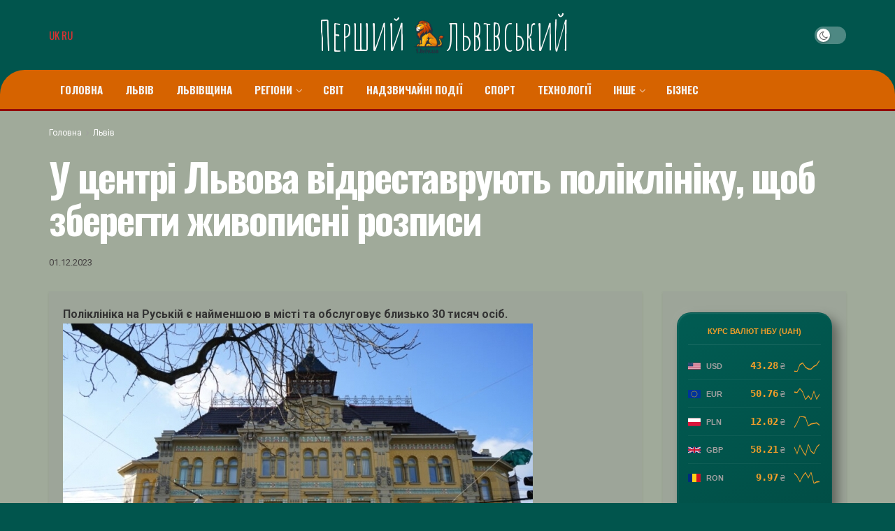

--- FILE ---
content_type: text/html; charset=UTF-8
request_url: https://1.lviv.ua/y-centri-lvova-vidrestavryut-polikliniky-shob-zberegti-jivopisni-rozpisi/
body_size: 33022
content:
<!doctype html>
<!--[if lt IE 7]> <html class="no-js lt-ie9 lt-ie8 lt-ie7" lang="uk"> <![endif]-->
<!--[if IE 7]>    <html class="no-js lt-ie9 lt-ie8" lang="uk"> <![endif]-->
<!--[if IE 8]>    <html class="no-js lt-ie9" lang="uk"> <![endif]-->
<!--[if IE 9]>    <html class="no-js lt-ie10" lang="uk"> <![endif]-->
<!--[if gt IE 8]><!--> <html class="no-js" lang="uk"> <!--<![endif]-->
<head>
    <meta http-equiv="Content-Type" content="text/html; charset=UTF-8" />
    <meta name='viewport' content='width=device-width, initial-scale=1, user-scalable=yes' />
    <link rel="profile" href="https://gmpg.org/xfn/11" />
    <link rel="pingback" href="https://1.lviv.ua/xmlrpc.php" />
	<meta name="google-site-verification" content="rqwzO3h4n-SlqkSRj1sgQ1tvyQYCNnlHbLUJYOEXph4" />
	<meta name="yandex-verification" content="cdd6b7c32f62cc54" />
	<meta name="a845078316760337c9e411ff0ce45dc2" content="">
	<meta name="google-site-verification" content="8EN33oBdAA_QSM2kXjee58FCjO8BCCbYSEpULXUNGH4" />
    <meta name="theme-color" content="#dd3333">
             <meta name="msapplication-navbutton-color" content="#dd3333">
             <meta name="apple-mobile-web-app-status-bar-style" content="#dd3333"><meta name='robots' content='index, follow, max-image-preview:large, max-snippet:-1, max-video-preview:-1' />
<meta property="og:type" content="article">
<meta property="og:title" content="">
<meta property="og:site_name" content="Перший львівській портал">
<meta property="og:description" content="Поліклініка на Руській є найменшою в місті та обслуговує близько 30 тисяч осіб. Фото: ЛМР У Львові на вулиці Руській,">
<meta property="og:url" content="https://1.lviv.ua/y-centri-lvova-vidrestavryut-polikliniky-shob-zberegti-jivopisni-rozpisi/">
<meta property="og:image" content="https://1.lviv.ua/wp-content/uploads/2023/12/u-centri-lvova-vidrestavrujut-polikliniku-shhob-zberegti-zhivopisni-rozpisi-0263a38.jpg">
<meta property="og:image:height" content="442">
<meta property="og:image:width" content="672">
<meta property="article:published_time" content="2023-12-01T07:14:25+00:00">
<meta property="article:modified_time" content="2023-12-01T07:14:25+00:00">
<meta property="article:author" content="https://1.lviv.ua">
<meta property="article:section" content="Львів">
<meta name="twitter:card" content="summary_large_image">
<meta name="twitter:title" content="У центрі Львова відреставрують поліклініку, щоб зберегти живописні розписи">
<meta name="twitter:description" content="Поліклініка на Руській є найменшою в місті та обслуговує близько 30 тисяч осіб. Фото: ЛМР У Львові на вулиці Руській,">
<meta name="twitter:url" content="https://1.lviv.ua/y-centri-lvova-vidrestavryut-polikliniky-shob-zberegti-jivopisni-rozpisi/">
<meta name="twitter:site" content="https://1.lviv.ua">
<meta name="twitter:image:src" content="https://1.lviv.ua/wp-content/uploads/2023/12/u-centri-lvova-vidrestavrujut-polikliniku-shhob-zberegti-zhivopisni-rozpisi-0263a38.jpg">
<meta name="twitter:image:width" content="672">
<meta name="twitter:image:height" content="442">
			<script type="text/javascript">
              var jnews_ajax_url = '/?ajax-request=jnews'
			</script>
			<script type="text/javascript">;window.jnews=window.jnews||{},window.jnews.library=window.jnews.library||{},window.jnews.library=function(){"use strict";var t=this;t.win=window,t.doc=document,t.globalBody=t.doc.getElementsByTagName("body")[0],t.globalBody=t.globalBody?t.globalBody:t.doc,t.win.jnewsDataStorage=t.win.jnewsDataStorage||{_storage:new WeakMap,put:function(t,e,n){this._storage.has(t)||this._storage.set(t,new Map),this._storage.get(t).set(e,n)},get:function(t,e){return this._storage.get(t).get(e)},has:function(t,e){return this._storage.has(t)&&this._storage.get(t).has(e)},remove:function(t,e){var n=this._storage.get(t).delete(e);return 0===!this._storage.get(t).size&&this._storage.delete(t),n}},t.windowWidth=function(){return t.win.innerWidth||t.docEl.clientWidth||t.globalBody.clientWidth},t.windowHeight=function(){return t.win.innerHeight||t.docEl.clientHeight||t.globalBody.clientHeight},t.requestAnimationFrame=t.win.requestAnimationFrame||t.win.webkitRequestAnimationFrame||t.win.mozRequestAnimationFrame||t.win.msRequestAnimationFrame||window.oRequestAnimationFrame||function(t){return setTimeout(t,1e3/60)},t.cancelAnimationFrame=t.win.cancelAnimationFrame||t.win.webkitCancelAnimationFrame||t.win.webkitCancelRequestAnimationFrame||t.win.mozCancelAnimationFrame||t.win.msCancelRequestAnimationFrame||t.win.oCancelRequestAnimationFrame||function(t){clearTimeout(t)},t.classListSupport="classList"in document.createElement("_"),t.hasClass=t.classListSupport?function(t,e){return t.classList.contains(e)}:function(t,e){return t.className.indexOf(e)>=0},t.addClass=t.classListSupport?function(e,n){t.hasClass(e,n)||e.classList.add(n)}:function(e,n){t.hasClass(e,n)||(e.className+=" "+n)},t.removeClass=t.classListSupport?function(e,n){t.hasClass(e,n)&&e.classList.remove(n)}:function(e,n){t.hasClass(e,n)&&(e.className=e.className.replace(n,""))},t.objKeys=function(t){var e=[];for(var n in t)Object.prototype.hasOwnProperty.call(t,n)&&e.push(n);return e},t.isObjectSame=function(t,e){var n=!0;return JSON.stringify(t)!==JSON.stringify(e)&&(n=!1),n},t.extend=function(){for(var t,e,n,i=arguments[0]||{},o=1,a=arguments.length;o<a;o++)if(null!==(t=arguments[o]))for(e in t)i!==(n=t[e])&&void 0!==n&&(i[e]=n);return i},t.dataStorage=t.win.jnewsDataStorage,t.isVisible=function(t){return 0!==t.offsetWidth&&0!==t.offsetHeight||t.getBoundingClientRect().length},t.getHeight=function(t){return t.offsetHeight||t.clientHeight||t.getBoundingClientRect().height},t.getWidth=function(t){return t.offsetWidth||t.clientWidth||t.getBoundingClientRect().width},t.supportsPassive=!1;try{var e=Object.defineProperty({},"passive",{get:function(){t.supportsPassive=!0}});"createEvent"in t.doc?t.win.addEventListener("test",null,e):"fireEvent"in t.doc&&t.win.attachEvent("test",null)}catch(t){}t.passiveOption=!!t.supportsPassive&&{passive:!0},t.addEvents=function(e,n,i){for(var o in n){var a=["touchstart","touchmove"].indexOf(o)>=0&&!i&&t.passiveOption;"createEvent"in t.doc?e.addEventListener(o,n[o],a):"fireEvent"in t.doc&&e.attachEvent("on"+o,n[o])}},t.removeEvents=function(e,n){for(var i in n)"createEvent"in t.doc?e.removeEventListener(i,n[i]):"fireEvent"in t.doc&&e.detachEvent("on"+i,n[i])},t.triggerEvents=function(e,n,i){var o;i=i||{detail:null};return"createEvent"in t.doc?(!(o=t.doc.createEvent("CustomEvent")||new CustomEvent(n)).initCustomEvent||o.initCustomEvent(n,!0,!1,i),void e.dispatchEvent(o)):"fireEvent"in t.doc?((o=t.doc.createEventObject()).eventType=n,void e.fireEvent("on"+o.eventType,o)):void 0},t.getParents=function(e,n){void 0===n&&(n=t.doc);for(var i=[],o=e.parentNode,a=!1;!a;)if(o){var s=o;s.querySelectorAll(n).length?a=!0:(i.push(s),o=s.parentNode)}else i=[],a=!0;return i},t.forEach=function(t,e,n){for(var i=0,o=t.length;i<o;i++)e.call(n,t[i],i)},t.getText=function(t){return t.innerText||t.textContent},t.setText=function(t,e){var n="object"==typeof e?e.innerText||e.textContent:e;t.innerText&&(t.innerText=n),t.textContent&&(t.textContent=n)},t.httpBuildQuery=function(e){return t.objKeys(e).reduce(function e(n){var i=arguments.length>1&&void 0!==arguments[1]?arguments[1]:null;return function(o,a){var s=n[a];a=encodeURIComponent(a);var r=i?"".concat(i,"[").concat(a,"]"):a;return null==s||"function"==typeof s?(o.push("".concat(r,"=")),o):["number","boolean","string"].includes(typeof s)?(o.push("".concat(r,"=").concat(encodeURIComponent(s))),o):(o.push(t.objKeys(s).reduce(e(s,r),[]).join("&")),o)}}(e),[]).join("&")},t.scrollTo=function(e,n,i){function o(t,e,n){this.start=this.position(),this.change=t-this.start,this.currentTime=0,this.increment=20,this.duration=void 0===n?500:n,this.callback=e,this.finish=!1,this.animateScroll()}return Math.easeInOutQuad=function(t,e,n,i){return(t/=i/2)<1?n/2*t*t+e:-n/2*(--t*(t-2)-1)+e},o.prototype.stop=function(){this.finish=!0},o.prototype.move=function(e){t.doc.documentElement.scrollTop=e,t.globalBody.parentNode.scrollTop=e,t.globalBody.scrollTop=e},o.prototype.position=function(){return t.doc.documentElement.scrollTop||t.globalBody.parentNode.scrollTop||t.globalBody.scrollTop},o.prototype.animateScroll=function(){this.currentTime+=this.increment;var e=Math.easeInOutQuad(this.currentTime,this.start,this.change,this.duration);this.move(e),this.currentTime<this.duration&&!this.finish?t.requestAnimationFrame.call(t.win,this.animateScroll.bind(this)):this.callback&&"function"==typeof this.callback&&this.callback()},new o(e,n,i)},t.unwrap=function(e){var n,i=e;t.forEach(e,(function(t,e){n?n+=t:n=t})),i.replaceWith(n)},t.performance={start:function(t){performance.mark(t+"Start")},stop:function(t){performance.mark(t+"End"),performance.measure(t,t+"Start",t+"End")}},t.fps=function(){var e=0,n=0,i=0;!function(){var o=e=0,a=0,s=0,r=document.getElementById("fpsTable"),c=function(e){void 0===document.getElementsByTagName("body")[0]?t.requestAnimationFrame.call(t.win,(function(){c(e)})):document.getElementsByTagName("body")[0].appendChild(e)};null===r&&((r=document.createElement("div")).style.position="fixed",r.style.top="120px",r.style.left="10px",r.style.width="100px",r.style.height="20px",r.style.border="1px solid black",r.style.fontSize="11px",r.style.zIndex="100000",r.style.backgroundColor="white",r.id="fpsTable",c(r));var l=function(){i++,n=Date.now(),(a=(i/(s=(n-e)/1e3)).toPrecision(2))!=o&&(o=a,r.innerHTML=o+"fps"),1<s&&(e=n,i=0),t.requestAnimationFrame.call(t.win,l)};l()}()},t.instr=function(t,e){for(var n=0;n<e.length;n++)if(-1!==t.toLowerCase().indexOf(e[n].toLowerCase()))return!0},t.winLoad=function(e,n){function i(i){if("complete"===t.doc.readyState||"interactive"===t.doc.readyState)return!i||n?setTimeout(e,n||1):e(i),1}i()||t.addEvents(t.win,{load:i})},t.docReady=function(e,n){function i(i){if("complete"===t.doc.readyState||"interactive"===t.doc.readyState)return!i||n?setTimeout(e,n||1):e(i),1}i()||t.addEvents(t.doc,{DOMContentLoaded:i})},t.fireOnce=function(){t.docReady((function(){t.assets=t.assets||[],t.assets.length&&(t.boot(),t.load_assets())}),50)},t.boot=function(){t.length&&t.doc.querySelectorAll("style[media]").forEach((function(t){"not all"==t.getAttribute("media")&&t.removeAttribute("media")}))},t.create_js=function(e,n){var i=t.doc.createElement("script");switch(i.setAttribute("src",e),n){case"defer":i.setAttribute("defer",!0);break;case"async":i.setAttribute("async",!0);break;case"deferasync":i.setAttribute("defer",!0),i.setAttribute("async",!0)}t.globalBody.appendChild(i)},t.load_assets=function(){"object"==typeof t.assets&&t.forEach(t.assets.slice(0),(function(e,n){var i="";e.defer&&(i+="defer"),e.async&&(i+="async"),t.create_js(e.url,i);var o=t.assets.indexOf(e);o>-1&&t.assets.splice(o,1)})),t.assets=jnewsoption.au_scripts=window.jnewsads=[]},t.docReady((function(){t.globalBody=t.globalBody==t.doc?t.doc.getElementsByTagName("body")[0]:t.globalBody,t.globalBody=t.globalBody?t.globalBody:t.doc}))},window.jnews.library=new window.jnews.library;</script>
	<!-- This site is optimized with the Yoast SEO plugin v26.7 - https://yoast.com/wordpress/plugins/seo/ -->
	<title>У центрі Львова відреставрують поліклініку, щоб зберегти живописні розписи - Перший львівській портал</title>
	<link rel="canonical" href="https://1.lviv.ua/y-centri-lvova-vidrestavryut-polikliniky-shob-zberegti-jivopisni-rozpisi/" />
	<meta property="og:locale" content="uk_UA" />
	<meta property="og:type" content="article" />
	<meta property="og:title" content="У центрі Львова відреставрують поліклініку, щоб зберегти живописні розписи - Перший львівській портал" />
	<meta property="og:description" content="Поліклініка на Руській є найменшою в місті та обслуговує близько 30 тисяч осіб. Фото: ЛМР У Львові на вулиці Руській, 20 планують відреставрувати 1-шу міську поліклініку. Будинок є пам&#039;яткою архітектури Львова та потребує ремонтних робіт. Про це повідомив&nbsp;депутат, голова комісії охорони здоров&#039;я ЛМР Валерій Веремчук. За його словами, поліклініка на Руській є найменшою в місті [&hellip;]" />
	<meta property="og:url" content="https://1.lviv.ua/y-centri-lvova-vidrestavryut-polikliniky-shob-zberegti-jivopisni-rozpisi/" />
	<meta property="og:site_name" content="Перший львівській портал" />
	<meta property="article:published_time" content="2023-12-01T07:14:25+00:00" />
	<meta name="author" content="Lemberg" />
	<meta name="twitter:card" content="summary_large_image" />
	<meta name="twitter:label1" content="Написано" />
	<meta name="twitter:data1" content="Lemberg" />
	<script type="application/ld+json" class="yoast-schema-graph">{"@context":"https://schema.org","@graph":[{"@type":"Article","@id":"https://1.lviv.ua/y-centri-lvova-vidrestavryut-polikliniky-shob-zberegti-jivopisni-rozpisi/#article","isPartOf":{"@id":"https://1.lviv.ua/y-centri-lvova-vidrestavryut-polikliniky-shob-zberegti-jivopisni-rozpisi/"},"author":{"name":"Lemberg","@id":"https://1.lviv.ua/#/schema/person/e761f89359fef8eba414c039db448608"},"headline":"У центрі Львова відреставрують поліклініку, щоб зберегти живописні розписи","datePublished":"2023-12-01T07:14:25+00:00","mainEntityOfPage":{"@id":"https://1.lviv.ua/y-centri-lvova-vidrestavryut-polikliniky-shob-zberegti-jivopisni-rozpisi/"},"wordCount":452,"commentCount":0,"publisher":{"@id":"https://1.lviv.ua/#organization"},"image":{"@id":"https://1.lviv.ua/y-centri-lvova-vidrestavryut-polikliniky-shob-zberegti-jivopisni-rozpisi/#primaryimage"},"thumbnailUrl":"https://1.lviv.ua/wp-content/uploads/2023/12/u-centri-lvova-vidrestavrujut-polikliniku-shhob-zberegti-zhivopisni-rozpisi-0263a38.jpg","articleSection":["Львів"],"inLanguage":"uk","potentialAction":[{"@type":"CommentAction","name":"Comment","target":["https://1.lviv.ua/y-centri-lvova-vidrestavryut-polikliniky-shob-zberegti-jivopisni-rozpisi/#respond"]}]},{"@type":"WebPage","@id":"https://1.lviv.ua/y-centri-lvova-vidrestavryut-polikliniky-shob-zberegti-jivopisni-rozpisi/","url":"https://1.lviv.ua/y-centri-lvova-vidrestavryut-polikliniky-shob-zberegti-jivopisni-rozpisi/","name":"У центрі Львова відреставрують поліклініку, щоб зберегти живописні розписи - Перший львівській портал","isPartOf":{"@id":"https://1.lviv.ua/#website"},"primaryImageOfPage":{"@id":"https://1.lviv.ua/y-centri-lvova-vidrestavryut-polikliniky-shob-zberegti-jivopisni-rozpisi/#primaryimage"},"image":{"@id":"https://1.lviv.ua/y-centri-lvova-vidrestavryut-polikliniky-shob-zberegti-jivopisni-rozpisi/#primaryimage"},"thumbnailUrl":"https://1.lviv.ua/wp-content/uploads/2023/12/u-centri-lvova-vidrestavrujut-polikliniku-shhob-zberegti-zhivopisni-rozpisi-0263a38.jpg","datePublished":"2023-12-01T07:14:25+00:00","breadcrumb":{"@id":"https://1.lviv.ua/y-centri-lvova-vidrestavryut-polikliniky-shob-zberegti-jivopisni-rozpisi/#breadcrumb"},"inLanguage":"uk","potentialAction":[{"@type":"ReadAction","target":["https://1.lviv.ua/y-centri-lvova-vidrestavryut-polikliniky-shob-zberegti-jivopisni-rozpisi/"]}]},{"@type":"ImageObject","inLanguage":"uk","@id":"https://1.lviv.ua/y-centri-lvova-vidrestavryut-polikliniky-shob-zberegti-jivopisni-rozpisi/#primaryimage","url":"https://1.lviv.ua/wp-content/uploads/2023/12/u-centri-lvova-vidrestavrujut-polikliniku-shhob-zberegti-zhivopisni-rozpisi-0263a38.jpg","contentUrl":"https://1.lviv.ua/wp-content/uploads/2023/12/u-centri-lvova-vidrestavrujut-polikliniku-shhob-zberegti-zhivopisni-rozpisi-0263a38.jpg","width":672,"height":442},{"@type":"BreadcrumbList","@id":"https://1.lviv.ua/y-centri-lvova-vidrestavryut-polikliniky-shob-zberegti-jivopisni-rozpisi/#breadcrumb","itemListElement":[{"@type":"ListItem","position":1,"name":"Головна","item":"https://1.lviv.ua/"},{"@type":"ListItem","position":2,"name":"У центрі Львова відреставрують поліклініку, щоб зберегти живописні розписи"}]},{"@type":"WebSite","@id":"https://1.lviv.ua/#website","url":"https://1.lviv.ua/","name":"Перший львівській портал","description":"Новини Львова за сьогодні","publisher":{"@id":"https://1.lviv.ua/#organization"},"potentialAction":[{"@type":"SearchAction","target":{"@type":"EntryPoint","urlTemplate":"https://1.lviv.ua/?s={search_term_string}"},"query-input":{"@type":"PropertyValueSpecification","valueRequired":true,"valueName":"search_term_string"}}],"inLanguage":"uk"},{"@type":"Organization","@id":"https://1.lviv.ua/#organization","name":"Перший львівській портал","url":"https://1.lviv.ua/","logo":{"@type":"ImageObject","inLanguage":"uk","@id":"https://1.lviv.ua/#/schema/logo/image/","url":"https://1.lviv.ua/wp-content/uploads/2023/06/ing_logo_icon_170651.png","contentUrl":"https://1.lviv.ua/wp-content/uploads/2023/06/ing_logo_icon_170651.png","width":512,"height":512,"caption":"Перший львівській портал"},"image":{"@id":"https://1.lviv.ua/#/schema/logo/image/"}},{"@type":"Person","@id":"https://1.lviv.ua/#/schema/person/e761f89359fef8eba414c039db448608","name":"Lemberg","image":{"@type":"ImageObject","inLanguage":"uk","@id":"https://1.lviv.ua/#/schema/person/image/","url":"https://secure.gravatar.com/avatar/2cc7b1bad69c196c2979bf04d762f7584fc3b0efe5e1f78306e8a144616bd293?s=96&d=mm&r=g","contentUrl":"https://secure.gravatar.com/avatar/2cc7b1bad69c196c2979bf04d762f7584fc3b0efe5e1f78306e8a144616bd293?s=96&d=mm&r=g","caption":"Lemberg"},"sameAs":["https://1.lviv.ua"],"url":"https://1.lviv.ua/author/lemberg/"}]}</script>
	<!-- / Yoast SEO plugin. -->


<link rel='dns-prefetch' href='//www.instagram.com' />
<link rel='dns-prefetch' href='//assets.pinterest.com' />
<link rel='dns-prefetch' href='//fonts.googleapis.com' />
<link rel='preconnect' href='https://fonts.gstatic.com' />
<link rel="alternate" type="application/rss+xml" title="Перший львівській портал &raquo; стрічка" href="https://1.lviv.ua/feed/" />
<link rel="alternate" type="application/rss+xml" title="Перший львівській портал &raquo; Канал коментарів" href="https://1.lviv.ua/comments/feed/" />
<link rel="alternate" type="application/rss+xml" title="Перший львівській портал &raquo; У центрі Львова відреставрують поліклініку, щоб зберегти живописні розписи Канал коментарів" href="https://1.lviv.ua/y-centri-lvova-vidrestavryut-polikliniky-shob-zberegti-jivopisni-rozpisi/feed/" />
<link rel="alternate" title="oEmbed (JSON)" type="application/json+oembed" href="https://1.lviv.ua/wp-json/oembed/1.0/embed?url=https%3A%2F%2F1.lviv.ua%2Fy-centri-lvova-vidrestavryut-polikliniky-shob-zberegti-jivopisni-rozpisi%2F" />
<link rel="alternate" title="oEmbed (XML)" type="text/xml+oembed" href="https://1.lviv.ua/wp-json/oembed/1.0/embed?url=https%3A%2F%2F1.lviv.ua%2Fy-centri-lvova-vidrestavryut-polikliniky-shob-zberegti-jivopisni-rozpisi%2F&#038;format=xml" />
<style id='wp-img-auto-sizes-contain-inline-css' type='text/css'>
img:is([sizes=auto i],[sizes^="auto," i]){contain-intrinsic-size:3000px 1500px}
/*# sourceURL=wp-img-auto-sizes-contain-inline-css */
</style>
<style id='wp-emoji-styles-inline-css' type='text/css'>

	img.wp-smiley, img.emoji {
		display: inline !important;
		border: none !important;
		box-shadow: none !important;
		height: 1em !important;
		width: 1em !important;
		margin: 0 0.07em !important;
		vertical-align: -0.1em !important;
		background: none !important;
		padding: 0 !important;
	}
/*# sourceURL=wp-emoji-styles-inline-css */
</style>
<link rel='stylesheet' id='wp-block-library-css' href='https://1.lviv.ua/wp-includes/css/dist/block-library/style.min.css?ver=6.9' type='text/css' media='all' />
<style id='global-styles-inline-css' type='text/css'>
:root{--wp--preset--aspect-ratio--square: 1;--wp--preset--aspect-ratio--4-3: 4/3;--wp--preset--aspect-ratio--3-4: 3/4;--wp--preset--aspect-ratio--3-2: 3/2;--wp--preset--aspect-ratio--2-3: 2/3;--wp--preset--aspect-ratio--16-9: 16/9;--wp--preset--aspect-ratio--9-16: 9/16;--wp--preset--color--black: #000000;--wp--preset--color--cyan-bluish-gray: #abb8c3;--wp--preset--color--white: #ffffff;--wp--preset--color--pale-pink: #f78da7;--wp--preset--color--vivid-red: #cf2e2e;--wp--preset--color--luminous-vivid-orange: #ff6900;--wp--preset--color--luminous-vivid-amber: #fcb900;--wp--preset--color--light-green-cyan: #7bdcb5;--wp--preset--color--vivid-green-cyan: #00d084;--wp--preset--color--pale-cyan-blue: #8ed1fc;--wp--preset--color--vivid-cyan-blue: #0693e3;--wp--preset--color--vivid-purple: #9b51e0;--wp--preset--gradient--vivid-cyan-blue-to-vivid-purple: linear-gradient(135deg,rgb(6,147,227) 0%,rgb(155,81,224) 100%);--wp--preset--gradient--light-green-cyan-to-vivid-green-cyan: linear-gradient(135deg,rgb(122,220,180) 0%,rgb(0,208,130) 100%);--wp--preset--gradient--luminous-vivid-amber-to-luminous-vivid-orange: linear-gradient(135deg,rgb(252,185,0) 0%,rgb(255,105,0) 100%);--wp--preset--gradient--luminous-vivid-orange-to-vivid-red: linear-gradient(135deg,rgb(255,105,0) 0%,rgb(207,46,46) 100%);--wp--preset--gradient--very-light-gray-to-cyan-bluish-gray: linear-gradient(135deg,rgb(238,238,238) 0%,rgb(169,184,195) 100%);--wp--preset--gradient--cool-to-warm-spectrum: linear-gradient(135deg,rgb(74,234,220) 0%,rgb(151,120,209) 20%,rgb(207,42,186) 40%,rgb(238,44,130) 60%,rgb(251,105,98) 80%,rgb(254,248,76) 100%);--wp--preset--gradient--blush-light-purple: linear-gradient(135deg,rgb(255,206,236) 0%,rgb(152,150,240) 100%);--wp--preset--gradient--blush-bordeaux: linear-gradient(135deg,rgb(254,205,165) 0%,rgb(254,45,45) 50%,rgb(107,0,62) 100%);--wp--preset--gradient--luminous-dusk: linear-gradient(135deg,rgb(255,203,112) 0%,rgb(199,81,192) 50%,rgb(65,88,208) 100%);--wp--preset--gradient--pale-ocean: linear-gradient(135deg,rgb(255,245,203) 0%,rgb(182,227,212) 50%,rgb(51,167,181) 100%);--wp--preset--gradient--electric-grass: linear-gradient(135deg,rgb(202,248,128) 0%,rgb(113,206,126) 100%);--wp--preset--gradient--midnight: linear-gradient(135deg,rgb(2,3,129) 0%,rgb(40,116,252) 100%);--wp--preset--font-size--small: 13px;--wp--preset--font-size--medium: 20px;--wp--preset--font-size--large: 36px;--wp--preset--font-size--x-large: 42px;--wp--preset--spacing--20: 0.44rem;--wp--preset--spacing--30: 0.67rem;--wp--preset--spacing--40: 1rem;--wp--preset--spacing--50: 1.5rem;--wp--preset--spacing--60: 2.25rem;--wp--preset--spacing--70: 3.38rem;--wp--preset--spacing--80: 5.06rem;--wp--preset--shadow--natural: 6px 6px 9px rgba(0, 0, 0, 0.2);--wp--preset--shadow--deep: 12px 12px 50px rgba(0, 0, 0, 0.4);--wp--preset--shadow--sharp: 6px 6px 0px rgba(0, 0, 0, 0.2);--wp--preset--shadow--outlined: 6px 6px 0px -3px rgb(255, 255, 255), 6px 6px rgb(0, 0, 0);--wp--preset--shadow--crisp: 6px 6px 0px rgb(0, 0, 0);}:where(.is-layout-flex){gap: 0.5em;}:where(.is-layout-grid){gap: 0.5em;}body .is-layout-flex{display: flex;}.is-layout-flex{flex-wrap: wrap;align-items: center;}.is-layout-flex > :is(*, div){margin: 0;}body .is-layout-grid{display: grid;}.is-layout-grid > :is(*, div){margin: 0;}:where(.wp-block-columns.is-layout-flex){gap: 2em;}:where(.wp-block-columns.is-layout-grid){gap: 2em;}:where(.wp-block-post-template.is-layout-flex){gap: 1.25em;}:where(.wp-block-post-template.is-layout-grid){gap: 1.25em;}.has-black-color{color: var(--wp--preset--color--black) !important;}.has-cyan-bluish-gray-color{color: var(--wp--preset--color--cyan-bluish-gray) !important;}.has-white-color{color: var(--wp--preset--color--white) !important;}.has-pale-pink-color{color: var(--wp--preset--color--pale-pink) !important;}.has-vivid-red-color{color: var(--wp--preset--color--vivid-red) !important;}.has-luminous-vivid-orange-color{color: var(--wp--preset--color--luminous-vivid-orange) !important;}.has-luminous-vivid-amber-color{color: var(--wp--preset--color--luminous-vivid-amber) !important;}.has-light-green-cyan-color{color: var(--wp--preset--color--light-green-cyan) !important;}.has-vivid-green-cyan-color{color: var(--wp--preset--color--vivid-green-cyan) !important;}.has-pale-cyan-blue-color{color: var(--wp--preset--color--pale-cyan-blue) !important;}.has-vivid-cyan-blue-color{color: var(--wp--preset--color--vivid-cyan-blue) !important;}.has-vivid-purple-color{color: var(--wp--preset--color--vivid-purple) !important;}.has-black-background-color{background-color: var(--wp--preset--color--black) !important;}.has-cyan-bluish-gray-background-color{background-color: var(--wp--preset--color--cyan-bluish-gray) !important;}.has-white-background-color{background-color: var(--wp--preset--color--white) !important;}.has-pale-pink-background-color{background-color: var(--wp--preset--color--pale-pink) !important;}.has-vivid-red-background-color{background-color: var(--wp--preset--color--vivid-red) !important;}.has-luminous-vivid-orange-background-color{background-color: var(--wp--preset--color--luminous-vivid-orange) !important;}.has-luminous-vivid-amber-background-color{background-color: var(--wp--preset--color--luminous-vivid-amber) !important;}.has-light-green-cyan-background-color{background-color: var(--wp--preset--color--light-green-cyan) !important;}.has-vivid-green-cyan-background-color{background-color: var(--wp--preset--color--vivid-green-cyan) !important;}.has-pale-cyan-blue-background-color{background-color: var(--wp--preset--color--pale-cyan-blue) !important;}.has-vivid-cyan-blue-background-color{background-color: var(--wp--preset--color--vivid-cyan-blue) !important;}.has-vivid-purple-background-color{background-color: var(--wp--preset--color--vivid-purple) !important;}.has-black-border-color{border-color: var(--wp--preset--color--black) !important;}.has-cyan-bluish-gray-border-color{border-color: var(--wp--preset--color--cyan-bluish-gray) !important;}.has-white-border-color{border-color: var(--wp--preset--color--white) !important;}.has-pale-pink-border-color{border-color: var(--wp--preset--color--pale-pink) !important;}.has-vivid-red-border-color{border-color: var(--wp--preset--color--vivid-red) !important;}.has-luminous-vivid-orange-border-color{border-color: var(--wp--preset--color--luminous-vivid-orange) !important;}.has-luminous-vivid-amber-border-color{border-color: var(--wp--preset--color--luminous-vivid-amber) !important;}.has-light-green-cyan-border-color{border-color: var(--wp--preset--color--light-green-cyan) !important;}.has-vivid-green-cyan-border-color{border-color: var(--wp--preset--color--vivid-green-cyan) !important;}.has-pale-cyan-blue-border-color{border-color: var(--wp--preset--color--pale-cyan-blue) !important;}.has-vivid-cyan-blue-border-color{border-color: var(--wp--preset--color--vivid-cyan-blue) !important;}.has-vivid-purple-border-color{border-color: var(--wp--preset--color--vivid-purple) !important;}.has-vivid-cyan-blue-to-vivid-purple-gradient-background{background: var(--wp--preset--gradient--vivid-cyan-blue-to-vivid-purple) !important;}.has-light-green-cyan-to-vivid-green-cyan-gradient-background{background: var(--wp--preset--gradient--light-green-cyan-to-vivid-green-cyan) !important;}.has-luminous-vivid-amber-to-luminous-vivid-orange-gradient-background{background: var(--wp--preset--gradient--luminous-vivid-amber-to-luminous-vivid-orange) !important;}.has-luminous-vivid-orange-to-vivid-red-gradient-background{background: var(--wp--preset--gradient--luminous-vivid-orange-to-vivid-red) !important;}.has-very-light-gray-to-cyan-bluish-gray-gradient-background{background: var(--wp--preset--gradient--very-light-gray-to-cyan-bluish-gray) !important;}.has-cool-to-warm-spectrum-gradient-background{background: var(--wp--preset--gradient--cool-to-warm-spectrum) !important;}.has-blush-light-purple-gradient-background{background: var(--wp--preset--gradient--blush-light-purple) !important;}.has-blush-bordeaux-gradient-background{background: var(--wp--preset--gradient--blush-bordeaux) !important;}.has-luminous-dusk-gradient-background{background: var(--wp--preset--gradient--luminous-dusk) !important;}.has-pale-ocean-gradient-background{background: var(--wp--preset--gradient--pale-ocean) !important;}.has-electric-grass-gradient-background{background: var(--wp--preset--gradient--electric-grass) !important;}.has-midnight-gradient-background{background: var(--wp--preset--gradient--midnight) !important;}.has-small-font-size{font-size: var(--wp--preset--font-size--small) !important;}.has-medium-font-size{font-size: var(--wp--preset--font-size--medium) !important;}.has-large-font-size{font-size: var(--wp--preset--font-size--large) !important;}.has-x-large-font-size{font-size: var(--wp--preset--font-size--x-large) !important;}
/*# sourceURL=global-styles-inline-css */
</style>

<style id='classic-theme-styles-inline-css' type='text/css'>
/*! This file is auto-generated */
.wp-block-button__link{color:#fff;background-color:#32373c;border-radius:9999px;box-shadow:none;text-decoration:none;padding:calc(.667em + 2px) calc(1.333em + 2px);font-size:1.125em}.wp-block-file__button{background:#32373c;color:#fff;text-decoration:none}
/*# sourceURL=/wp-includes/css/classic-themes.min.css */
</style>
<link rel='stylesheet' id='js_composer_front-css' href='https://1.lviv.ua/wp-content/plugins/js_composer/assets/css/js_composer.min.css?ver=6.7.0' type='text/css' media='all' />
<link rel='stylesheet' id='jeg_customizer_font-css' href='//fonts.googleapis.com/css?family=Roboto%3Aregular%2C700%7COswald%3Aregular%2C700%7CAmatic+SC%3Areguler&#038;display=swap&#038;ver=1.2.6' type='text/css' media='all' />
<link rel='stylesheet' id='jnews-frontend-css' href='https://1.lviv.ua/wp-content/themes/jnews/assets/dist/frontend.min.css?ver=9.0.5' type='text/css' media='all' />
<link rel='stylesheet' id='jnews-elementor-css' href='https://1.lviv.ua/wp-content/themes/jnews/assets/css/elementor-frontend.css?ver=9.0.5' type='text/css' media='all' />
<link rel='stylesheet' id='jnews-style-css' href='https://1.lviv.ua/wp-content/themes/jnews/style.css?ver=9.0.5' type='text/css' media='all' />
<link rel='stylesheet' id='jnews-darkmode-css' href='https://1.lviv.ua/wp-content/themes/jnews/assets/css/darkmode.css?ver=9.0.5' type='text/css' media='all' />
<link rel='stylesheet' id='jnews-scheme-dark-css' href='https://1.lviv.ua/wp-content/themes/jnews/assets/css/dark.css?ver=9.0.5' type='text/css' media='all' />
<link rel='stylesheet' id='jnews-scheme-css' href='https://1.lviv.ua/wp-content/themes/jnews/data/import/motorcycle/scheme.css?ver=9.0.5' type='text/css' media='all' />
<script type="text/javascript" src="https://www.instagram.com/embed.js?ver=6.9" id="instagram_embed-js"></script>
<script type="text/javascript" src="https://assets.pinterest.com/js/pinit.js?ver=6.9" id="pinterest_embed-js"></script>
<script type="text/javascript" src="https://1.lviv.ua/wp-includes/js/jquery/jquery.min.js?ver=3.7.1" id="jquery-core-js"></script>
<script type="text/javascript" src="https://1.lviv.ua/wp-includes/js/jquery/jquery-migrate.min.js?ver=3.4.1" id="jquery-migrate-js"></script>
<link rel="https://api.w.org/" href="https://1.lviv.ua/wp-json/" /><link rel="alternate" title="JSON" type="application/json" href="https://1.lviv.ua/wp-json/wp/v2/posts/20605" /><link rel="EditURI" type="application/rsd+xml" title="RSD" href="https://1.lviv.ua/xmlrpc.php?rsd" />
<meta name="generator" content="WordPress 6.9" />
<link rel='shortlink' href='https://1.lviv.ua/?p=20605' />
<meta name="generator" content="Elementor 3.20.1; features: e_optimized_assets_loading, e_optimized_css_loading, additional_custom_breakpoints, block_editor_assets_optimize, e_image_loading_optimization; settings: css_print_method-external, google_font-enabled, font_display-swap">
<meta name="generator" content="Powered by WPBakery Page Builder - drag and drop page builder for WordPress."/>
<script type='application/ld+json'>{"@context":"http:\/\/schema.org","@type":"Organization","@id":"https:\/\/1.lviv.ua\/#organization","url":"https:\/\/1.lviv.ua\/","name":"","logo":{"@type":"ImageObject","url":""},"sameAs":[]}</script>
<script type='application/ld+json'>{"@context":"http:\/\/schema.org","@type":"WebSite","@id":"https:\/\/1.lviv.ua\/#website","url":"https:\/\/1.lviv.ua\/","name":"","potentialAction":{"@type":"SearchAction","target":"https:\/\/1.lviv.ua\/?s={search_term_string}","query-input":"required name=search_term_string"}}</script>
<link rel="icon" href="https://1.lviv.ua/wp-content/uploads/2026/01/cropped-logo-32x32.png" sizes="32x32" />
<link rel="icon" href="https://1.lviv.ua/wp-content/uploads/2026/01/cropped-logo-192x192.png" sizes="192x192" />
<link rel="apple-touch-icon" href="https://1.lviv.ua/wp-content/uploads/2026/01/cropped-logo-180x180.png" />
<meta name="msapplication-TileImage" content="https://1.lviv.ua/wp-content/uploads/2026/01/cropped-logo-270x270.png" />
<style id="jeg_dynamic_css" type="text/css" data-type="jeg_custom-css">body.jnews { background-color : #01554d; } .jeg_container, .jeg_content, .jeg_boxed .jeg_main .jeg_container, .jeg_autoload_separator { background-color : rgba(89,56,0,0.54); } body { --j-body-color : #ffffff; --j-accent-color : #db3232; --j-alt-color : #ffbd3a; --j-heading-color : #ffffff; } body,.jeg_newsfeed_list .tns-outer .tns-controls button,.jeg_filter_button,.owl-carousel .owl-nav div,.jeg_readmore,.jeg_hero_style_7 .jeg_post_meta a,.widget_calendar thead th,.widget_calendar tfoot a,.jeg_socialcounter a,.entry-header .jeg_meta_like a,.entry-header .jeg_meta_comment a,.entry-content tbody tr:hover,.entry-content th,.jeg_splitpost_nav li:hover a,#breadcrumbs a,.jeg_author_socials a:hover,.jeg_footer_content a,.jeg_footer_bottom a,.jeg_cartcontent,.woocommerce .woocommerce-breadcrumb a { color : #ffffff; } a, .jeg_menu_style_5>li>a:hover, .jeg_menu_style_5>li.sfHover>a, .jeg_menu_style_5>li.current-menu-item>a, .jeg_menu_style_5>li.current-menu-ancestor>a, .jeg_navbar .jeg_menu:not(.jeg_main_menu)>li>a:hover, .jeg_midbar .jeg_menu:not(.jeg_main_menu)>li>a:hover, .jeg_side_tabs li.active, .jeg_block_heading_5 strong, .jeg_block_heading_6 strong, .jeg_block_heading_7 strong, .jeg_block_heading_8 strong, .jeg_subcat_list li a:hover, .jeg_subcat_list li button:hover, .jeg_pl_lg_7 .jeg_thumb .jeg_post_category a, .jeg_pl_xs_2:before, .jeg_pl_xs_4 .jeg_postblock_content:before, .jeg_postblock .jeg_post_title a:hover, .jeg_hero_style_6 .jeg_post_title a:hover, .jeg_sidefeed .jeg_pl_xs_3 .jeg_post_title a:hover, .widget_jnews_popular .jeg_post_title a:hover, .jeg_meta_author a, .widget_archive li a:hover, .widget_pages li a:hover, .widget_meta li a:hover, .widget_recent_entries li a:hover, .widget_rss li a:hover, .widget_rss cite, .widget_categories li a:hover, .widget_categories li.current-cat>a, #breadcrumbs a:hover, .jeg_share_count .counts, .commentlist .bypostauthor>.comment-body>.comment-author>.fn, span.required, .jeg_review_title, .bestprice .price, .authorlink a:hover, .jeg_vertical_playlist .jeg_video_playlist_play_icon, .jeg_vertical_playlist .jeg_video_playlist_item.active .jeg_video_playlist_thumbnail:before, .jeg_horizontal_playlist .jeg_video_playlist_play, .woocommerce li.product .pricegroup .button, .widget_display_forums li a:hover, .widget_display_topics li:before, .widget_display_replies li:before, .widget_display_views li:before, .bbp-breadcrumb a:hover, .jeg_mobile_menu li.sfHover>a, .jeg_mobile_menu li a:hover, .split-template-6 .pagenum, .jeg_mobile_menu_style_5>li>a:hover, .jeg_mobile_menu_style_5>li.sfHover>a, .jeg_mobile_menu_style_5>li.current-menu-item>a, .jeg_mobile_menu_style_5>li.current-menu-ancestor>a { color : #db3232; } .jeg_menu_style_1>li>a:before, .jeg_menu_style_2>li>a:before, .jeg_menu_style_3>li>a:before, .jeg_side_toggle, .jeg_slide_caption .jeg_post_category a, .jeg_slider_type_1_wrapper .tns-controls button.tns-next, .jeg_block_heading_1 .jeg_block_title span, .jeg_block_heading_2 .jeg_block_title span, .jeg_block_heading_3, .jeg_block_heading_4 .jeg_block_title span, .jeg_block_heading_6:after, .jeg_pl_lg_box .jeg_post_category a, .jeg_pl_md_box .jeg_post_category a, .jeg_readmore:hover, .jeg_thumb .jeg_post_category a, .jeg_block_loadmore a:hover, .jeg_postblock.alt .jeg_block_loadmore a:hover, .jeg_block_loadmore a.active, .jeg_postblock_carousel_2 .jeg_post_category a, .jeg_heroblock .jeg_post_category a, .jeg_pagenav_1 .page_number.active, .jeg_pagenav_1 .page_number.active:hover, input[type="submit"], .btn, .button, .widget_tag_cloud a:hover, .popularpost_item:hover .jeg_post_title a:before, .jeg_splitpost_4 .page_nav, .jeg_splitpost_5 .page_nav, .jeg_post_via a:hover, .jeg_post_source a:hover, .jeg_post_tags a:hover, .comment-reply-title small a:before, .comment-reply-title small a:after, .jeg_storelist .productlink, .authorlink li.active a:before, .jeg_footer.dark .socials_widget:not(.nobg) a:hover .fa, div.jeg_breakingnews_title, .jeg_overlay_slider_bottom_wrapper .tns-controls button, .jeg_overlay_slider_bottom_wrapper .tns-controls button:hover, .jeg_vertical_playlist .jeg_video_playlist_current, .woocommerce span.onsale, .woocommerce #respond input#submit:hover, .woocommerce a.button:hover, .woocommerce button.button:hover, .woocommerce input.button:hover, .woocommerce #respond input#submit.alt, .woocommerce a.button.alt, .woocommerce button.button.alt, .woocommerce input.button.alt, .jeg_popup_post .caption, .jeg_footer.dark input[type="submit"], .jeg_footer.dark .btn, .jeg_footer.dark .button, .footer_widget.widget_tag_cloud a:hover, .jeg_inner_content .content-inner .jeg_post_category a:hover, #buddypress .standard-form button, #buddypress a.button, #buddypress input[type="submit"], #buddypress input[type="button"], #buddypress input[type="reset"], #buddypress ul.button-nav li a, #buddypress .generic-button a, #buddypress .generic-button button, #buddypress .comment-reply-link, #buddypress a.bp-title-button, #buddypress.buddypress-wrap .members-list li .user-update .activity-read-more a, div#buddypress .standard-form button:hover, div#buddypress a.button:hover, div#buddypress input[type="submit"]:hover, div#buddypress input[type="button"]:hover, div#buddypress input[type="reset"]:hover, div#buddypress ul.button-nav li a:hover, div#buddypress .generic-button a:hover, div#buddypress .generic-button button:hover, div#buddypress .comment-reply-link:hover, div#buddypress a.bp-title-button:hover, div#buddypress.buddypress-wrap .members-list li .user-update .activity-read-more a:hover, #buddypress #item-nav .item-list-tabs ul li a:before, .jeg_inner_content .jeg_meta_container .follow-wrapper a { background-color : #db3232; } .jeg_block_heading_7 .jeg_block_title span, .jeg_readmore:hover, .jeg_block_loadmore a:hover, .jeg_block_loadmore a.active, .jeg_pagenav_1 .page_number.active, .jeg_pagenav_1 .page_number.active:hover, .jeg_pagenav_3 .page_number:hover, .jeg_prevnext_post a:hover h3, .jeg_overlay_slider .jeg_post_category, .jeg_sidefeed .jeg_post.active, .jeg_vertical_playlist.jeg_vertical_playlist .jeg_video_playlist_item.active .jeg_video_playlist_thumbnail img, .jeg_horizontal_playlist .jeg_video_playlist_item.active { border-color : #db3232; } .jeg_tabpost_nav li.active, .woocommerce div.product .woocommerce-tabs ul.tabs li.active, .jeg_mobile_menu_style_1>li.current-menu-item a, .jeg_mobile_menu_style_1>li.current-menu-ancestor a, .jeg_mobile_menu_style_2>li.current-menu-item::after, .jeg_mobile_menu_style_2>li.current-menu-ancestor::after, .jeg_mobile_menu_style_3>li.current-menu-item::before, .jeg_mobile_menu_style_3>li.current-menu-ancestor::before { border-bottom-color : #db3232; } .jeg_post_meta .fa, .entry-header .jeg_post_meta .fa, .jeg_review_stars, .jeg_price_review_list { color : #ffbd3a; } .jeg_share_button.share-float.share-monocrhome a { background-color : #ffbd3a; } h1,h2,h3,h4,h5,h6,.jeg_post_title a,.entry-header .jeg_post_title,.jeg_hero_style_7 .jeg_post_title a,.jeg_block_title,.jeg_splitpost_bar .current_title,.jeg_video_playlist_title,.gallery-caption,.jeg_push_notification_button>a.button { color : #ffffff; } .split-template-9 .pagenum, .split-template-10 .pagenum, .split-template-11 .pagenum, .split-template-12 .pagenum, .split-template-13 .pagenum, .split-template-15 .pagenum, .split-template-18 .pagenum, .split-template-20 .pagenum, .split-template-19 .current_title span, .split-template-20 .current_title span { background-color : #ffffff; } .jeg_topbar .jeg_nav_row, .jeg_topbar .jeg_search_no_expand .jeg_search_input { line-height : 39px; } .jeg_topbar .jeg_nav_row, .jeg_topbar .jeg_nav_icon { height : 39px; } .jeg_midbar { height : 176px; } .jeg_midbar, .jeg_midbar.dark { background-color : rgba(2,2,2,0); } .jeg_header .jeg_bottombar.jeg_navbar,.jeg_bottombar .jeg_nav_icon { height : 56px; } .jeg_header .jeg_bottombar.jeg_navbar, .jeg_header .jeg_bottombar .jeg_main_menu:not(.jeg_menu_style_1) > li > a, .jeg_header .jeg_bottombar .jeg_menu_style_1 > li, .jeg_header .jeg_bottombar .jeg_menu:not(.jeg_main_menu) > li > a { line-height : 56px; } .jeg_header .jeg_bottombar.jeg_navbar_wrapper:not(.jeg_navbar_boxed), .jeg_header .jeg_bottombar.jeg_navbar_boxed .jeg_nav_row { background : #cc2e2e; } .jeg_header .jeg_bottombar, .jeg_header .jeg_bottombar.jeg_navbar_dark, .jeg_bottombar.jeg_navbar_boxed .jeg_nav_row, .jeg_bottombar.jeg_navbar_dark.jeg_navbar_boxed .jeg_nav_row { border-bottom-width : 3px; } .jeg_header_wrapper .jeg_bottombar, .jeg_header_wrapper .jeg_bottombar.jeg_navbar_dark, .jeg_bottombar.jeg_navbar_boxed .jeg_nav_row, .jeg_bottombar.jeg_navbar_dark.jeg_navbar_boxed .jeg_nav_row { border-bottom-color : #930a0a; } .jeg_header_sticky .jeg_navbar_wrapper:not(.jeg_navbar_boxed), .jeg_header_sticky .jeg_navbar_boxed .jeg_nav_row { background : #000000; } .jeg_stickybar, .jeg_stickybar.dark { border-bottom-width : 3px; } .jeg_stickybar, .jeg_stickybar.dark, .jeg_stickybar.jeg_navbar_boxed .jeg_nav_row { border-bottom-color : #a52626; } .jeg_mobile_bottombar { height : 67px; line-height : 67px; } .jeg_mobile_midbar, .jeg_mobile_midbar.dark { background : #cc2e2e; } .jeg_header .socials_widget > a > i.fa:before { color : #ffffff; } .jeg_header .socials_widget.nobg > a > span.jeg-icon svg { fill : #ffffff; } .jeg_header .socials_widget > a > span.jeg-icon svg { fill : #ffffff; } .jeg_header .jeg_button_1 .btn { background : #dd3333; border-color : #ffffff; } .jeg_nav_icon .jeg_mobile_toggle.toggle_btn { color : #ffffff; } .jeg_navbar_mobile_wrapper .jeg_nav_item a.jeg_mobile_toggle, .jeg_navbar_mobile_wrapper .dark .jeg_nav_item a.jeg_mobile_toggle { color : #ffffff; } .jeg_nav_search { width : 100%; } .jeg_header .jeg_search_no_expand .jeg_search_form .jeg_search_input { border-color : rgba(255,255,255,0.44); } .jeg_header .jeg_search_no_expand .jeg_search_result a, .jeg_header .jeg_search_no_expand .jeg_search_result .search-link { color : #000000; } .jeg_navbar_wrapper .jeg_menu li > ul li a { border-color : #2d2d2d; } .jeg_nav_item.jeg_logo .site-title a { font-family: "Amatic SC",Helvetica,Arial,sans-serif; } .jeg_footer_content,.jeg_footer.dark .jeg_footer_content { background-color : #01554d; color : #ffffff; } .jeg_footer_bottom,.jeg_footer.dark .jeg_footer_bottom,.jeg_footer_secondary,.jeg_footer.dark .jeg_footer_secondary { background-color : rgba(104,50,11,0); } .jeg_footer_secondary,.jeg_footer.dark .jeg_footer_secondary,.jeg_footer_bottom,.jeg_footer.dark .jeg_footer_bottom,.jeg_footer_sidecontent .jeg_footer_primary { color : #ffffff; } body,input,textarea,select,.chosen-container-single .chosen-single,.btn,.button { font-family: Roboto,Helvetica,Arial,sans-serif; } .jeg_header, .jeg_mobile_wrapper { font-family: Oswald,Helvetica,Arial,sans-serif;font-size: 15px;  } .jeg_post_title, .entry-header .jeg_post_title, .jeg_single_tpl_2 .entry-header .jeg_post_title, .jeg_single_tpl_3 .entry-header .jeg_post_title, .jeg_single_tpl_6 .entry-header .jeg_post_title, .jeg_content .jeg_custom_title_wrapper .jeg_post_title { font-family: Oswald,Helvetica,Arial,sans-serif; } .jeg_thumb .jeg_post_category a,.jeg_pl_lg_box .jeg_post_category a,.jeg_pl_md_box .jeg_post_category a,.jeg_postblock_carousel_2 .jeg_post_category a,.jeg_heroblock .jeg_post_category a,.jeg_slide_caption .jeg_post_category a { background-color : #f70d28; } .jeg_overlay_slider .jeg_post_category,.jeg_thumb .jeg_post_category a,.jeg_pl_lg_box .jeg_post_category a,.jeg_pl_md_box .jeg_post_category a,.jeg_postblock_carousel_2 .jeg_post_category a,.jeg_heroblock .jeg_post_category a,.jeg_slide_caption .jeg_post_category a { border-color : #f70d28; } </style><style type="text/css">
					.no_thumbnail .jeg_thumb,
					.thumbnail-container.no_thumbnail {
					    display: none !important;
					}
					.jeg_search_result .jeg_pl_xs_3.no_thumbnail .jeg_postblock_content,
					.jeg_sidefeed .jeg_pl_xs_3.no_thumbnail .jeg_postblock_content,
					.jeg_pl_sm.no_thumbnail .jeg_postblock_content {
					    margin-left: 0;
					}
					.jeg_postblock_11 .no_thumbnail .jeg_postblock_content,
					.jeg_postblock_12 .no_thumbnail .jeg_postblock_content,
					.jeg_postblock_12.jeg_col_3o3 .no_thumbnail .jeg_postblock_content  {
					    margin-top: 0;
					}
					.jeg_postblock_15 .jeg_pl_md_box.no_thumbnail .jeg_postblock_content,
					.jeg_postblock_19 .jeg_pl_md_box.no_thumbnail .jeg_postblock_content,
					.jeg_postblock_24 .jeg_pl_md_box.no_thumbnail .jeg_postblock_content,
					.jeg_sidefeed .jeg_pl_md_box .jeg_postblock_content {
					    position: relative;
					}
					.jeg_postblock_carousel_2 .no_thumbnail .jeg_post_title a,
					.jeg_postblock_carousel_2 .no_thumbnail .jeg_post_title a:hover,
					.jeg_postblock_carousel_2 .no_thumbnail .jeg_post_meta .fa {
					    color: #212121 !important;
					} 
				</style>		<style type="text/css" id="wp-custom-css">
			.jeg_header .jeg_bottombar.jeg_navbar_wrapper:not(.jeg_navbar_boxed), .jeg_header .jeg_bottombar.jeg_navbar_boxed .jeg_nav_row {
    background: #d66300;
    border-top-left-radius: 35px;
    border-top-right-radius: 35px;
}
.jeg_midbar {
    height: 100px;
}
.jeg_content  {
    background-color: rgb(255 255 255 / 54%);
}
.jeg_postblock {
    margin-bottom: 20px;
    position: relative;
    background: #9f9275;
	padding:10px
	}
.entry-header .jeg_post_meta {
    font-size: 13px;
    color: #454242;
    text-transform: none;
    display: block;
}
.jeg_share_stats .sharetext {
    font-size: 11px;
    color: #474747e0;
}
.jeg_content, .jeg_boxed .jeg_main .jeg_container, .jeg_autoload_separator {   
    border-bottom-left-radius: 30px;
    border-bottom-right-radius: 30px;}

.jeg_pb_boxed, .jnews_boxed_container .jeg_account_right, .jnews_boxed_container .jeg_authorpage .jeg_author_wrap, .jnews_boxed_container .jeg_inner_content, .jnews_boxed_container .jeg_main .widget, .jnews_boxed_container .jnews_index_content_wrapper {  
    padding: 20px;
    background: #94949436;;
    margin-bottom: 30px;
}

.entry-content table {
    width: 100%;
    width: -webkit-fit-content;
    width: -moz-fit-content;
    width: fit-content;
    max-width: 100%;
    overflow-x: auto;
    word-break: break-word;
    margin: 1em 0 30px;
    line-height: normal;
    color: #000;
    border: 2px solid;
}		</style>
		<noscript><style> .wpb_animate_when_almost_visible { opacity: 1; }</style></noscript>	<script async src="https://pagead2.googlesyndication.com/pagead/js/adsbygoogle.js?client=ca-pub-6457103944326246"
     crossorigin="anonymous"></script>
</head>
<body class="wp-singular post-template-default single single-post postid-20605 single-format-standard wp-embed-responsive wp-theme-jnews jeg_toggle_dark jeg_single_tpl_2 jnews jeg_boxed jnews_boxed_container jnews_boxed_container_shadow jsc_dark wpb-js-composer js-comp-ver-6.7.0 vc_responsive elementor-default elementor-kit-95">

    
    
    <div class="jeg_ad jeg_ad_top jnews_header_top_ads">
        <div class='ads-wrapper  '></div>    </div>

    <!-- The Main Wrapper
    ============================================= -->
    <div class="jeg_viewport">

        
        <div class="jeg_header_wrapper">
            <div class="jeg_header_instagram_wrapper">
    </div>

<!-- HEADER -->
<div class="jeg_header normal">
    <div class="jeg_midbar jeg_container dark">
    <div class="container">
        <div class="jeg_nav_row">
            
                <div class="jeg_nav_col jeg_nav_left jeg_nav_normal">
                    <div class="item_wrap jeg_nav_alignleft">
                        <div class="jeg_nav_item jeg_nav_html">
    <!-- GTranslate: https://gtranslate.io/ -->
<a href="#" onclick="doGTranslate('uk|uk');return false;" title="Ukrainian" class="glink nturl notranslate">UK</a>
<a href="#" onclick="doGTranslate('uk|ru');return false;" title="Russian" class="glink nturl notranslate">RU</a> 
 <style>#goog-gt-tt{display:none!important;}.goog-te-banner-frame{display:none!important;}.goog-te-menu-value:hover{text-decoration:none!important;}.goog-text-highlight{background-color:transparent!important;box-shadow:none!important;}body{top:0!important;}#google_translate_element2{display:none!important;}</style>
<div id="google_translate_element2"></div>
<script>function googleTranslateElementInit2() {new google.translate.TranslateElement({pageLanguage: 'uk',autoDisplay: false}, 'google_translate_element2');}if(!window.gt_translate_script){window.gt_translate_script=document.createElement('script');gt_translate_script.src='https://translate.google.com/translate_a/element.js?cb=googleTranslateElementInit2';document.body.appendChild(gt_translate_script);}</script>

<script>
function GTranslateGetCurrentLang() {var keyValue = document['cookie'].match('(^|;) ?googtrans=([^;]*)(;|$)');return keyValue ? keyValue[2].split('/')[2] : null;}
function GTranslateFireEvent(element,event){try{if(document.createEventObject){var evt=document.createEventObject();element.fireEvent('on'+event,evt)}else{var evt=document.createEvent('HTMLEvents');evt.initEvent(event,true,true);element.dispatchEvent(evt)}}catch(e){}}
function doGTranslate(lang_pair){if(lang_pair.value)lang_pair=lang_pair.value;if(lang_pair=='')return;var lang=lang_pair.split('|')[1];if(GTranslateGetCurrentLang() == null && lang == lang_pair.split('|')[0])return;if(typeof ga=='function'){ga('send', 'event', 'GTranslate', lang, location.hostname+location.pathname+location.search);}var teCombo;var sel=document.getElementsByTagName('select');for(var i=0;i<sel.length;i++)if(sel[i].className.indexOf('goog-te-combo')!=-1){teCombo=sel[i];break;}if(document.getElementById('google_translate_element2')==null||document.getElementById('google_translate_element2').innerHTML.length==0||teCombo.length==0||teCombo.innerHTML.length==0){setTimeout(function(){doGTranslate(lang_pair)},500)}else{teCombo.value=lang;GTranslateFireEvent(teCombo,'change');GTranslateFireEvent(teCombo,'change')}}
</script>
</div>                    </div>
                </div>

                
                <div class="jeg_nav_col jeg_nav_center jeg_nav_grow">
                    <div class="item_wrap jeg_nav_aligncenter">
                        <div class="jeg_nav_item jeg_logo jeg_desktop_logo">
			<div class="site-title">
	    	<a href="https://1.lviv.ua/" style="padding: 0 0 0 0;">
	    	    Перший <img src="https://1.lviv.ua/wp-content/uploads/2026/01/cropped-logo.png"       alt="Логотип 1.lviv.ua"       width="50"       height="50"       style="display: inline-block; vertical-align: middle; line-height: 0;">львівськиЙ	    	</a>
	    </div>
	</div>                    </div>
                </div>

                
                <div class="jeg_nav_col jeg_nav_right jeg_nav_normal">
                    <div class="item_wrap jeg_nav_alignright">
                        <div class="jeg_nav_item jeg_dark_mode">
                    <label class="dark_mode_switch">
                        <input type="checkbox" class="jeg_dark_mode_toggle" >
                        <span class="slider round"></span>
                    </label>
                 </div>                    </div>
                </div>

                        </div>
    </div>
</div><div class="jeg_bottombar jeg_navbar jeg_container jeg_navbar_wrapper jeg_navbar_normal jeg_navbar_dark">
    <div class="container">
        <div class="jeg_nav_row">
            
                <div class="jeg_nav_col jeg_nav_left jeg_nav_grow">
                    <div class="item_wrap jeg_nav_alignleft">
                        <div class="jeg_nav_item jeg_main_menu_wrapper">
<div class="jeg_mainmenu_wrap"><ul class="jeg_menu jeg_main_menu jeg_menu_style_4" data-animation="animate"><li id="menu-item-55" class="menu-item menu-item-type-post_type menu-item-object-page menu-item-home menu-item-55 bgnav" data-item-row="default" ><a href="https://1.lviv.ua/">Головна</a></li>
<li id="menu-item-1627" class="menu-item menu-item-type-taxonomy menu-item-object-category current-post-ancestor current-menu-parent current-post-parent menu-item-1627 bgnav" data-item-row="default" ><a href="https://1.lviv.ua/category/lviv-news/">Львів</a></li>
<li id="menu-item-1509" class="menu-item menu-item-type-taxonomy menu-item-object-category menu-item-1509 bgnav" data-item-row="default" ><a href="https://1.lviv.ua/category/lvivshina/">Львівщина</a></li>
<li id="menu-item-20754" class="menu-item menu-item-type-taxonomy menu-item-object-category menu-item-has-children menu-item-20754 bgnav" data-item-row="default" ><a href="https://1.lviv.ua/category/region-news/">Регіони</a>
<ul class="sub-menu">
	<li id="menu-item-20758" class="menu-item menu-item-type-taxonomy menu-item-object-category menu-item-20758 bgnav" data-item-row="default" ><a href="https://1.lviv.ua/category/vinica-news/">Новини Вінниці</a></li>
	<li id="menu-item-20762" class="menu-item menu-item-type-taxonomy menu-item-object-category menu-item-20762 bgnav" data-item-row="default" ><a href="https://1.lviv.ua/category/dnipro-news/">Новини Дніпра</a></li>
	<li id="menu-item-20756" class="menu-item menu-item-type-taxonomy menu-item-object-category menu-item-20756 bgnav" data-item-row="default" ><a href="https://1.lviv.ua/category/mikolayv-news/">Новини Миколаїва</a></li>
	<li id="menu-item-20760" class="menu-item menu-item-type-taxonomy menu-item-object-category menu-item-20760 bgnav" data-item-row="default" ><a href="https://1.lviv.ua/category/odessa-news/">Новини Одесси</a></li>
	<li id="menu-item-20759" class="menu-item menu-item-type-taxonomy menu-item-object-category menu-item-20759 bgnav" data-item-row="default" ><a href="https://1.lviv.ua/category/ternopil-news/">Новини Тернополя</a></li>
	<li id="menu-item-20757" class="menu-item menu-item-type-taxonomy menu-item-object-category menu-item-20757 bgnav" data-item-row="default" ><a href="https://1.lviv.ua/category/kherson-news/">Новини Херсону</a></li>
	<li id="menu-item-20761" class="menu-item menu-item-type-taxonomy menu-item-object-category menu-item-20761 bgnav" data-item-row="default" ><a href="https://1.lviv.ua/category/cherkasy-news/">Новини Черкас</a></li>
</ul>
</li>
<li id="menu-item-1511" class="menu-item menu-item-type-taxonomy menu-item-object-category menu-item-1511 bgnav" data-item-row="default" ><a href="https://1.lviv.ua/category/worl-news/">Світ</a></li>
<li id="menu-item-1512" class="menu-item menu-item-type-taxonomy menu-item-object-category menu-item-1512 bgnav" data-item-row="default" ><a href="https://1.lviv.ua/category/nadzvichainy-podii/">Надзвичайні події</a></li>
<li id="menu-item-1544" class="menu-item menu-item-type-taxonomy menu-item-object-category menu-item-1544 bgnav" data-item-row="default" ><a href="https://1.lviv.ua/category/sport/">Спорт</a></li>
<li id="menu-item-1510" class="menu-item menu-item-type-taxonomy menu-item-object-category menu-item-1510 bgnav" data-item-row="default" ><a href="https://1.lviv.ua/category/tech-news/">Технології</a></li>
<li id="menu-item-1541" class="menu-item menu-item-type-taxonomy menu-item-object-category menu-item-has-children menu-item-1541 bgnav" data-item-row="default" ><a href="https://1.lviv.ua/category/inshe/">Інше</a>
<ul class="sub-menu">
	<li id="menu-item-1469" class="menu-item menu-item-type-taxonomy menu-item-object-category menu-item-has-children menu-item-1469 bgnav" data-item-row="default" ><a href="https://1.lviv.ua/category/pobazhanya/">Побажання</a>
	<ul class="sub-menu">
		<li id="menu-item-1502" class="menu-item menu-item-type-taxonomy menu-item-object-category menu-item-1502 bgnav" data-item-row="default" ><a href="https://1.lviv.ua/category/stsenariy-yuvileyu/">Юбілея</a></li>
		<li id="menu-item-1470" class="menu-item menu-item-type-taxonomy menu-item-object-category menu-item-has-children menu-item-1470 bgnav" data-item-row="default" ><a href="https://1.lviv.ua/category/pobazhanya-z-dnem-narodzhennia/">З Днем Народження</a>
		<ul class="sub-menu">
			<li id="menu-item-1477" class="menu-item menu-item-type-taxonomy menu-item-object-category menu-item-1477 bgnav" data-item-row="default" ><a href="https://1.lviv.ua/category/pobazhanya-babusi-s-dnem-narodjennya/">Побажання бабусі з Днем Народження</a></li>
			<li id="menu-item-1472" class="menu-item menu-item-type-taxonomy menu-item-object-category menu-item-1472 bgnav" data-item-row="default" ><a href="https://1.lviv.ua/category/pobazhanya-batkovi-z-dnem-narodgennya/">Побажання батькові з Днем Народження</a></li>
			<li id="menu-item-1488" class="menu-item menu-item-type-taxonomy menu-item-object-category menu-item-1488 bgnav" data-item-row="default" ><a href="https://1.lviv.ua/category/pobazhanya-bratu-na-den-narodgennya/">Побажання брату на День народження</a></li>
			<li id="menu-item-1487" class="menu-item menu-item-type-taxonomy menu-item-object-category menu-item-1487 bgnav" data-item-row="default" ><a href="https://1.lviv.ua/category/pobazhanya-dyadky-z-dnem-narodjennya/">Побажання для дядька з Днем народження</a></li>
			<li id="menu-item-1479" class="menu-item menu-item-type-taxonomy menu-item-object-category menu-item-1479 bgnav" data-item-row="default" ><a href="https://1.lviv.ua/category/pobazhanya-druzhyni-z-dnem-narodjennya/">Побажання дружині з Днем народження</a></li>
			<li id="menu-item-1485" class="menu-item menu-item-type-taxonomy menu-item-object-category menu-item-1485 bgnav" data-item-row="default" ><a href="https://1.lviv.ua/category/pobazhanya-didusevi-na-den-narodjennya/">Побажання дідусеві на День народження</a></li>
			<li id="menu-item-1481" class="menu-item menu-item-type-taxonomy menu-item-object-category menu-item-1481 bgnav" data-item-row="default" ><a href="https://1.lviv.ua/category/pobazhanya-drugy-na-den-narodjennya/">Побажання другу на День народження</a></li>
			<li id="menu-item-1484" class="menu-item menu-item-type-taxonomy menu-item-object-category menu-item-1484 bgnav" data-item-row="default" ><a href="https://1.lviv.ua/category/pobazhanya-zhintsi-z-dnem-narodjennya/">Побажання жінці з Днем народження</a></li>
			<li id="menu-item-1471" class="menu-item menu-item-type-taxonomy menu-item-object-category menu-item-1471 bgnav" data-item-row="default" ><a href="https://1.lviv.ua/category/pobazhanya-kerivnyku-na-den-narodjennya/">Побажання керівнику на День народження</a></li>
			<li id="menu-item-1473" class="menu-item menu-item-type-taxonomy menu-item-object-category menu-item-1473 bgnav" data-item-row="default" ><a href="https://1.lviv.ua/category/pobazhanya-bratu-na-den-narodgennya/">Побажання брату на День народження</a></li>
			<li id="menu-item-1475" class="menu-item menu-item-type-taxonomy menu-item-object-category menu-item-1475 bgnav" data-item-row="default" ><a href="https://1.lviv.ua/category/pobazhanya-dytyni-na-den-narodjennya/">Побажання дитині на День народження</a></li>
			<li id="menu-item-1478" class="menu-item menu-item-type-taxonomy menu-item-object-category menu-item-1478 bgnav" data-item-row="default" ><a href="https://1.lviv.ua/category/pobazhanya-kolezi-na-den-narodarodzhennya/">Побажання колезі на День Народження</a></li>
			<li id="menu-item-1490" class="menu-item menu-item-type-taxonomy menu-item-object-category menu-item-1490 bgnav" data-item-row="default" ><a href="https://1.lviv.ua/category/pobazhanya-kerivnyku-na-den-narodjennya/">Побажання керівнику на День народження</a></li>
			<li id="menu-item-1480" class="menu-item menu-item-type-taxonomy menu-item-object-category menu-item-1480 bgnav" data-item-row="default" ><a href="https://1.lviv.ua/category/pobazhanya-mami-na-den-narodzhenya/">Побажання мамі на день народження</a></li>
			<li id="menu-item-1482" class="menu-item menu-item-type-taxonomy menu-item-object-category menu-item-1482 bgnav" data-item-row="default" ><a href="https://1.lviv.ua/category/pobazhanya-podruzi-na-den-narodzhenya/">Побажання подрузі на день народження</a></li>
			<li id="menu-item-1476" class="menu-item menu-item-type-taxonomy menu-item-object-category menu-item-1476 bgnav" data-item-row="default" ><a href="https://1.lviv.ua/category/pobazhanya-sestri-na-den-narodzhenya/">Побажання сестрі на день народження</a></li>
			<li id="menu-item-1486" class="menu-item menu-item-type-taxonomy menu-item-object-category menu-item-1486 bgnav" data-item-row="default" ><a href="https://1.lviv.ua/category/pobazhanya-tittsi-na-den-narodzhenya/">Побажання тітці на день народження</a></li>
			<li id="menu-item-1483" class="menu-item menu-item-type-taxonomy menu-item-object-category menu-item-1483 bgnav" data-item-row="default" ><a href="https://1.lviv.ua/category/pobazhanya-choloviky-na-den-narodzhenya/">Побажання чоловіку на день народження</a></li>
		</ul>
</li>
		<li id="menu-item-1489" class="menu-item menu-item-type-taxonomy menu-item-object-category menu-item-has-children menu-item-1489 bgnav" data-item-row="default" ><a href="https://1.lviv.ua/category/kalendarni-svyata/">Календарні свята</a>
		<ul class="sub-menu">
			<li id="menu-item-1497" class="menu-item menu-item-type-taxonomy menu-item-object-category menu-item-1497 bgnav" data-item-row="default" ><a href="https://1.lviv.ua/category/kalendarni-svyata-1-kvitnya/">1 квітня</a></li>
			<li id="menu-item-1500" class="menu-item menu-item-type-taxonomy menu-item-object-category menu-item-1500 bgnav" data-item-row="default" ><a href="https://1.lviv.ua/category/kalendarni-svyata-8-bereznya/">8 березня</a></li>
			<li id="menu-item-1499" class="menu-item menu-item-type-taxonomy menu-item-object-category menu-item-1499 bgnav" data-item-row="default" ><a href="https://1.lviv.ua/category/kalendarni-svyata-velykden/">Великдень</a></li>
			<li id="menu-item-2400" class="menu-item menu-item-type-taxonomy menu-item-object-category menu-item-2400 bgnav" data-item-row="default" ><a href="https://1.lviv.ua/category/pobazhanya-den-anhela/">День ангела</a></li>
			<li id="menu-item-1507" class="menu-item menu-item-type-taxonomy menu-item-object-category menu-item-1507 bgnav" data-item-row="default" ><a href="https://1.lviv.ua/category/kalendarni-svyata-den-zahysnyka-ta-zahysnycz-ukrayiny/">День Захисника та Захисниць України</a></li>
			<li id="menu-item-1498" class="menu-item menu-item-type-taxonomy menu-item-object-category menu-item-1498 bgnav" data-item-row="default" ><a href="https://1.lviv.ua/category/kalendarni-svyata-den-molodi/">День молоді</a></li>
			<li id="menu-item-1495" class="menu-item menu-item-type-taxonomy menu-item-object-category menu-item-1495 bgnav" data-item-row="default" ><a href="https://1.lviv.ua/category/kalendarni-svyata-den-buhgaltera/">День бухгалтера</a></li>
			<li id="menu-item-1493" class="menu-item menu-item-type-taxonomy menu-item-object-category menu-item-1493 bgnav" data-item-row="default" ><a href="https://1.lviv.ua/category/kalendarni-svyata-den-vchytelya/">День вчителя</a></li>
			<li id="menu-item-1492" class="menu-item menu-item-type-taxonomy menu-item-object-category menu-item-1492 bgnav" data-item-row="default" ><a href="https://1.lviv.ua/category/kalendarni-svyata-den-materi/">День матері</a></li>
			<li id="menu-item-1494" class="menu-item menu-item-type-taxonomy menu-item-object-category menu-item-1494 bgnav" data-item-row="default" ><a href="https://1.lviv.ua/category/kalendarni-svyata-den-medyka/">День медика</a></li>
			<li id="menu-item-1491" class="menu-item menu-item-type-taxonomy menu-item-object-category menu-item-1491 bgnav" data-item-row="default" ><a href="https://1.lviv.ua/category/kalendarni-svyata-den-svyatogo-valentyna/">День Святого Валентина</a></li>
			<li id="menu-item-1496" class="menu-item menu-item-type-taxonomy menu-item-object-category menu-item-1496 bgnav" data-item-row="default" ><a href="https://1.lviv.ua/category/kalendarni-svyata-rizdvo/">Різдво</a></li>
		</ul>
</li>
		<li id="menu-item-1506" class="menu-item menu-item-type-taxonomy menu-item-object-category menu-item-1506 bgnav" data-item-row="default" ><a href="https://1.lviv.ua/category/pobazhanya-richnytsya-vesillya/">Річниця весілля</a></li>
	</ul>
</li>
	<li id="menu-item-1501" class="menu-item menu-item-type-taxonomy menu-item-object-category menu-item-1501 bgnav" data-item-row="default" ><a href="https://1.lviv.ua/category/stsenariy-vesillya/">Сценарії весілля</a></li>
	<li id="menu-item-1505" class="menu-item menu-item-type-taxonomy menu-item-object-category menu-item-1505 bgnav" data-item-row="default" ><a href="https://1.lviv.ua/category/tosty/">Тости</a></li>
	<li id="menu-item-5526" class="menu-item menu-item-type-custom menu-item-object-custom menu-item-5526 bgnav" data-item-row="default" ><a href="https://1.lviv.ua/pogoda-lviv/">ПОГОДА</a></li>
</ul>
</li>
<li id="menu-item-23466" class="menu-item menu-item-type-taxonomy menu-item-object-category menu-item-23466 bgnav" data-item-row="default" ><a href="https://1.lviv.ua/category/bussines/">БІЗНЕС</a></li>
</ul></div></div>
                    </div>
                </div>

                
                <div class="jeg_nav_col jeg_nav_center jeg_nav_normal">
                    <div class="item_wrap jeg_nav_aligncenter">
                                            </div>
                </div>

                
                <div class="jeg_nav_col jeg_nav_right jeg_nav_normal">
                    <div class="item_wrap jeg_nav_alignright">
                                            </div>
                </div>

                        </div>
    </div>
</div></div><!-- /.jeg_header -->        </div>

        <div class="jeg_header_sticky">
            <div class="sticky_blankspace"></div>
<div class="jeg_header normal">
    <div class="jeg_container">
        <div data-mode="fixed" class="jeg_stickybar jeg_navbar jeg_navbar_wrapper jeg_navbar_normal jeg_navbar_dark">
            <div class="container">
    <div class="jeg_nav_row">
        
            <div class="jeg_nav_col jeg_nav_left jeg_nav_grow">
                <div class="item_wrap jeg_nav_alignleft">
                    <div class="jeg_nav_item jeg_main_menu_wrapper">
<div class="jeg_mainmenu_wrap"><ul class="jeg_menu jeg_main_menu jeg_menu_style_4" data-animation="animate"><li id="menu-item-55" class="menu-item menu-item-type-post_type menu-item-object-page menu-item-home menu-item-55 bgnav" data-item-row="default" ><a href="https://1.lviv.ua/">Головна</a></li>
<li id="menu-item-1627" class="menu-item menu-item-type-taxonomy menu-item-object-category current-post-ancestor current-menu-parent current-post-parent menu-item-1627 bgnav" data-item-row="default" ><a href="https://1.lviv.ua/category/lviv-news/">Львів</a></li>
<li id="menu-item-1509" class="menu-item menu-item-type-taxonomy menu-item-object-category menu-item-1509 bgnav" data-item-row="default" ><a href="https://1.lviv.ua/category/lvivshina/">Львівщина</a></li>
<li id="menu-item-20754" class="menu-item menu-item-type-taxonomy menu-item-object-category menu-item-has-children menu-item-20754 bgnav" data-item-row="default" ><a href="https://1.lviv.ua/category/region-news/">Регіони</a>
<ul class="sub-menu">
	<li id="menu-item-20758" class="menu-item menu-item-type-taxonomy menu-item-object-category menu-item-20758 bgnav" data-item-row="default" ><a href="https://1.lviv.ua/category/vinica-news/">Новини Вінниці</a></li>
	<li id="menu-item-20762" class="menu-item menu-item-type-taxonomy menu-item-object-category menu-item-20762 bgnav" data-item-row="default" ><a href="https://1.lviv.ua/category/dnipro-news/">Новини Дніпра</a></li>
	<li id="menu-item-20756" class="menu-item menu-item-type-taxonomy menu-item-object-category menu-item-20756 bgnav" data-item-row="default" ><a href="https://1.lviv.ua/category/mikolayv-news/">Новини Миколаїва</a></li>
	<li id="menu-item-20760" class="menu-item menu-item-type-taxonomy menu-item-object-category menu-item-20760 bgnav" data-item-row="default" ><a href="https://1.lviv.ua/category/odessa-news/">Новини Одесси</a></li>
	<li id="menu-item-20759" class="menu-item menu-item-type-taxonomy menu-item-object-category menu-item-20759 bgnav" data-item-row="default" ><a href="https://1.lviv.ua/category/ternopil-news/">Новини Тернополя</a></li>
	<li id="menu-item-20757" class="menu-item menu-item-type-taxonomy menu-item-object-category menu-item-20757 bgnav" data-item-row="default" ><a href="https://1.lviv.ua/category/kherson-news/">Новини Херсону</a></li>
	<li id="menu-item-20761" class="menu-item menu-item-type-taxonomy menu-item-object-category menu-item-20761 bgnav" data-item-row="default" ><a href="https://1.lviv.ua/category/cherkasy-news/">Новини Черкас</a></li>
</ul>
</li>
<li id="menu-item-1511" class="menu-item menu-item-type-taxonomy menu-item-object-category menu-item-1511 bgnav" data-item-row="default" ><a href="https://1.lviv.ua/category/worl-news/">Світ</a></li>
<li id="menu-item-1512" class="menu-item menu-item-type-taxonomy menu-item-object-category menu-item-1512 bgnav" data-item-row="default" ><a href="https://1.lviv.ua/category/nadzvichainy-podii/">Надзвичайні події</a></li>
<li id="menu-item-1544" class="menu-item menu-item-type-taxonomy menu-item-object-category menu-item-1544 bgnav" data-item-row="default" ><a href="https://1.lviv.ua/category/sport/">Спорт</a></li>
<li id="menu-item-1510" class="menu-item menu-item-type-taxonomy menu-item-object-category menu-item-1510 bgnav" data-item-row="default" ><a href="https://1.lviv.ua/category/tech-news/">Технології</a></li>
<li id="menu-item-1541" class="menu-item menu-item-type-taxonomy menu-item-object-category menu-item-has-children menu-item-1541 bgnav" data-item-row="default" ><a href="https://1.lviv.ua/category/inshe/">Інше</a>
<ul class="sub-menu">
	<li id="menu-item-1469" class="menu-item menu-item-type-taxonomy menu-item-object-category menu-item-has-children menu-item-1469 bgnav" data-item-row="default" ><a href="https://1.lviv.ua/category/pobazhanya/">Побажання</a>
	<ul class="sub-menu">
		<li id="menu-item-1502" class="menu-item menu-item-type-taxonomy menu-item-object-category menu-item-1502 bgnav" data-item-row="default" ><a href="https://1.lviv.ua/category/stsenariy-yuvileyu/">Юбілея</a></li>
		<li id="menu-item-1470" class="menu-item menu-item-type-taxonomy menu-item-object-category menu-item-has-children menu-item-1470 bgnav" data-item-row="default" ><a href="https://1.lviv.ua/category/pobazhanya-z-dnem-narodzhennia/">З Днем Народження</a>
		<ul class="sub-menu">
			<li id="menu-item-1477" class="menu-item menu-item-type-taxonomy menu-item-object-category menu-item-1477 bgnav" data-item-row="default" ><a href="https://1.lviv.ua/category/pobazhanya-babusi-s-dnem-narodjennya/">Побажання бабусі з Днем Народження</a></li>
			<li id="menu-item-1472" class="menu-item menu-item-type-taxonomy menu-item-object-category menu-item-1472 bgnav" data-item-row="default" ><a href="https://1.lviv.ua/category/pobazhanya-batkovi-z-dnem-narodgennya/">Побажання батькові з Днем Народження</a></li>
			<li id="menu-item-1488" class="menu-item menu-item-type-taxonomy menu-item-object-category menu-item-1488 bgnav" data-item-row="default" ><a href="https://1.lviv.ua/category/pobazhanya-bratu-na-den-narodgennya/">Побажання брату на День народження</a></li>
			<li id="menu-item-1487" class="menu-item menu-item-type-taxonomy menu-item-object-category menu-item-1487 bgnav" data-item-row="default" ><a href="https://1.lviv.ua/category/pobazhanya-dyadky-z-dnem-narodjennya/">Побажання для дядька з Днем народження</a></li>
			<li id="menu-item-1479" class="menu-item menu-item-type-taxonomy menu-item-object-category menu-item-1479 bgnav" data-item-row="default" ><a href="https://1.lviv.ua/category/pobazhanya-druzhyni-z-dnem-narodjennya/">Побажання дружині з Днем народження</a></li>
			<li id="menu-item-1485" class="menu-item menu-item-type-taxonomy menu-item-object-category menu-item-1485 bgnav" data-item-row="default" ><a href="https://1.lviv.ua/category/pobazhanya-didusevi-na-den-narodjennya/">Побажання дідусеві на День народження</a></li>
			<li id="menu-item-1481" class="menu-item menu-item-type-taxonomy menu-item-object-category menu-item-1481 bgnav" data-item-row="default" ><a href="https://1.lviv.ua/category/pobazhanya-drugy-na-den-narodjennya/">Побажання другу на День народження</a></li>
			<li id="menu-item-1484" class="menu-item menu-item-type-taxonomy menu-item-object-category menu-item-1484 bgnav" data-item-row="default" ><a href="https://1.lviv.ua/category/pobazhanya-zhintsi-z-dnem-narodjennya/">Побажання жінці з Днем народження</a></li>
			<li id="menu-item-1471" class="menu-item menu-item-type-taxonomy menu-item-object-category menu-item-1471 bgnav" data-item-row="default" ><a href="https://1.lviv.ua/category/pobazhanya-kerivnyku-na-den-narodjennya/">Побажання керівнику на День народження</a></li>
			<li id="menu-item-1473" class="menu-item menu-item-type-taxonomy menu-item-object-category menu-item-1473 bgnav" data-item-row="default" ><a href="https://1.lviv.ua/category/pobazhanya-bratu-na-den-narodgennya/">Побажання брату на День народження</a></li>
			<li id="menu-item-1475" class="menu-item menu-item-type-taxonomy menu-item-object-category menu-item-1475 bgnav" data-item-row="default" ><a href="https://1.lviv.ua/category/pobazhanya-dytyni-na-den-narodjennya/">Побажання дитині на День народження</a></li>
			<li id="menu-item-1478" class="menu-item menu-item-type-taxonomy menu-item-object-category menu-item-1478 bgnav" data-item-row="default" ><a href="https://1.lviv.ua/category/pobazhanya-kolezi-na-den-narodarodzhennya/">Побажання колезі на День Народження</a></li>
			<li id="menu-item-1490" class="menu-item menu-item-type-taxonomy menu-item-object-category menu-item-1490 bgnav" data-item-row="default" ><a href="https://1.lviv.ua/category/pobazhanya-kerivnyku-na-den-narodjennya/">Побажання керівнику на День народження</a></li>
			<li id="menu-item-1480" class="menu-item menu-item-type-taxonomy menu-item-object-category menu-item-1480 bgnav" data-item-row="default" ><a href="https://1.lviv.ua/category/pobazhanya-mami-na-den-narodzhenya/">Побажання мамі на день народження</a></li>
			<li id="menu-item-1482" class="menu-item menu-item-type-taxonomy menu-item-object-category menu-item-1482 bgnav" data-item-row="default" ><a href="https://1.lviv.ua/category/pobazhanya-podruzi-na-den-narodzhenya/">Побажання подрузі на день народження</a></li>
			<li id="menu-item-1476" class="menu-item menu-item-type-taxonomy menu-item-object-category menu-item-1476 bgnav" data-item-row="default" ><a href="https://1.lviv.ua/category/pobazhanya-sestri-na-den-narodzhenya/">Побажання сестрі на день народження</a></li>
			<li id="menu-item-1486" class="menu-item menu-item-type-taxonomy menu-item-object-category menu-item-1486 bgnav" data-item-row="default" ><a href="https://1.lviv.ua/category/pobazhanya-tittsi-na-den-narodzhenya/">Побажання тітці на день народження</a></li>
			<li id="menu-item-1483" class="menu-item menu-item-type-taxonomy menu-item-object-category menu-item-1483 bgnav" data-item-row="default" ><a href="https://1.lviv.ua/category/pobazhanya-choloviky-na-den-narodzhenya/">Побажання чоловіку на день народження</a></li>
		</ul>
</li>
		<li id="menu-item-1489" class="menu-item menu-item-type-taxonomy menu-item-object-category menu-item-has-children menu-item-1489 bgnav" data-item-row="default" ><a href="https://1.lviv.ua/category/kalendarni-svyata/">Календарні свята</a>
		<ul class="sub-menu">
			<li id="menu-item-1497" class="menu-item menu-item-type-taxonomy menu-item-object-category menu-item-1497 bgnav" data-item-row="default" ><a href="https://1.lviv.ua/category/kalendarni-svyata-1-kvitnya/">1 квітня</a></li>
			<li id="menu-item-1500" class="menu-item menu-item-type-taxonomy menu-item-object-category menu-item-1500 bgnav" data-item-row="default" ><a href="https://1.lviv.ua/category/kalendarni-svyata-8-bereznya/">8 березня</a></li>
			<li id="menu-item-1499" class="menu-item menu-item-type-taxonomy menu-item-object-category menu-item-1499 bgnav" data-item-row="default" ><a href="https://1.lviv.ua/category/kalendarni-svyata-velykden/">Великдень</a></li>
			<li id="menu-item-2400" class="menu-item menu-item-type-taxonomy menu-item-object-category menu-item-2400 bgnav" data-item-row="default" ><a href="https://1.lviv.ua/category/pobazhanya-den-anhela/">День ангела</a></li>
			<li id="menu-item-1507" class="menu-item menu-item-type-taxonomy menu-item-object-category menu-item-1507 bgnav" data-item-row="default" ><a href="https://1.lviv.ua/category/kalendarni-svyata-den-zahysnyka-ta-zahysnycz-ukrayiny/">День Захисника та Захисниць України</a></li>
			<li id="menu-item-1498" class="menu-item menu-item-type-taxonomy menu-item-object-category menu-item-1498 bgnav" data-item-row="default" ><a href="https://1.lviv.ua/category/kalendarni-svyata-den-molodi/">День молоді</a></li>
			<li id="menu-item-1495" class="menu-item menu-item-type-taxonomy menu-item-object-category menu-item-1495 bgnav" data-item-row="default" ><a href="https://1.lviv.ua/category/kalendarni-svyata-den-buhgaltera/">День бухгалтера</a></li>
			<li id="menu-item-1493" class="menu-item menu-item-type-taxonomy menu-item-object-category menu-item-1493 bgnav" data-item-row="default" ><a href="https://1.lviv.ua/category/kalendarni-svyata-den-vchytelya/">День вчителя</a></li>
			<li id="menu-item-1492" class="menu-item menu-item-type-taxonomy menu-item-object-category menu-item-1492 bgnav" data-item-row="default" ><a href="https://1.lviv.ua/category/kalendarni-svyata-den-materi/">День матері</a></li>
			<li id="menu-item-1494" class="menu-item menu-item-type-taxonomy menu-item-object-category menu-item-1494 bgnav" data-item-row="default" ><a href="https://1.lviv.ua/category/kalendarni-svyata-den-medyka/">День медика</a></li>
			<li id="menu-item-1491" class="menu-item menu-item-type-taxonomy menu-item-object-category menu-item-1491 bgnav" data-item-row="default" ><a href="https://1.lviv.ua/category/kalendarni-svyata-den-svyatogo-valentyna/">День Святого Валентина</a></li>
			<li id="menu-item-1496" class="menu-item menu-item-type-taxonomy menu-item-object-category menu-item-1496 bgnav" data-item-row="default" ><a href="https://1.lviv.ua/category/kalendarni-svyata-rizdvo/">Різдво</a></li>
		</ul>
</li>
		<li id="menu-item-1506" class="menu-item menu-item-type-taxonomy menu-item-object-category menu-item-1506 bgnav" data-item-row="default" ><a href="https://1.lviv.ua/category/pobazhanya-richnytsya-vesillya/">Річниця весілля</a></li>
	</ul>
</li>
	<li id="menu-item-1501" class="menu-item menu-item-type-taxonomy menu-item-object-category menu-item-1501 bgnav" data-item-row="default" ><a href="https://1.lviv.ua/category/stsenariy-vesillya/">Сценарії весілля</a></li>
	<li id="menu-item-1505" class="menu-item menu-item-type-taxonomy menu-item-object-category menu-item-1505 bgnav" data-item-row="default" ><a href="https://1.lviv.ua/category/tosty/">Тости</a></li>
	<li id="menu-item-5526" class="menu-item menu-item-type-custom menu-item-object-custom menu-item-5526 bgnav" data-item-row="default" ><a href="https://1.lviv.ua/pogoda-lviv/">ПОГОДА</a></li>
</ul>
</li>
<li id="menu-item-23466" class="menu-item menu-item-type-taxonomy menu-item-object-category menu-item-23466 bgnav" data-item-row="default" ><a href="https://1.lviv.ua/category/bussines/">БІЗНЕС</a></li>
</ul></div></div>
                </div>
            </div>

            
            <div class="jeg_nav_col jeg_nav_center jeg_nav_normal">
                <div class="item_wrap jeg_nav_aligncenter">
                                    </div>
            </div>

            
            <div class="jeg_nav_col jeg_nav_right jeg_nav_normal">
                <div class="item_wrap jeg_nav_alignright">
                    <!-- Search Icon -->
<div class="jeg_nav_item jeg_search_wrapper search_icon jeg_search_popup_expand">
    <a href="#" class="jeg_search_toggle"><i class="fa fa-search"></i></a>
    <form action="https://1.lviv.ua/" method="get" class="jeg_search_form" target="_top">
    <input name="s" class="jeg_search_input" placeholder="пошук..." type="text" value="" autocomplete="off">
    <button aria-label="Search Button" type="submit" class="jeg_search_button btn"><i class="fa fa-search"></i></button>
</form>
<!-- jeg_search_hide with_result no_result -->
<div class="jeg_search_result jeg_search_hide with_result">
    <div class="search-result-wrapper">
    </div>
    <div class="search-link search-noresult">
        Немає жодного результату    </div>
    <div class="search-link search-all-button">
        <i class="fa fa-search"></i> Переглянути всі результати    </div>
</div></div>                </div>
            </div>

                </div>
</div>        </div>
    </div>
</div>
        </div>

        <div class="jeg_navbar_mobile_wrapper">
            <div class="jeg_navbar_mobile" data-mode="fixed">
    <div class="jeg_mobile_bottombar jeg_mobile_midbar jeg_container dark">
    <div class="container">
        <div class="jeg_nav_row">
            
                <div class="jeg_nav_col jeg_nav_left jeg_nav_normal">
                    <div class="item_wrap jeg_nav_alignleft">
                        <div class="jeg_nav_item jeg_mobile_logo">
			<div class="site-title">
	    	<a href="https://1.lviv.ua/">
		        <img class='jeg_logo_img' src="https://1.lviv.ua/wp-content/uploads/2026/01/cropped-logo.png" srcset="https://1.lviv.ua/wp-content/uploads/2026/01/cropped-logo.png 1x, https://1.lviv.ua/wp-content/uploads/2026/01/cropped-logo.png 2x" alt="Перший львівській портал"data-light-src="https://1.lviv.ua/wp-content/uploads/2026/01/cropped-logo.png" data-light-srcset="https://1.lviv.ua/wp-content/uploads/2026/01/cropped-logo.png 1x, https://1.lviv.ua/wp-content/uploads/2026/01/cropped-logo.png 2x" data-dark-src="https://1.lviv.ua/wp-content/uploads/2026/01/cropped-logo.png" data-dark-srcset="https://1.lviv.ua/wp-content/uploads/2026/01/cropped-logo.png 1x, https://1.lviv.ua/wp-content/uploads/2026/01/cropped-logo.png 2x">		    </a>
	    </div>
	</div>                    </div>
                </div>

                
                <div class="jeg_nav_col jeg_nav_center jeg_nav_grow">
                    <div class="item_wrap jeg_nav_aligncenter">
                        <div class="jeg_nav_item jeg_dark_mode">
                    <label class="dark_mode_switch">
                        <input type="checkbox" class="jeg_dark_mode_toggle" >
                        <span class="slider round"></span>
                    </label>
                 </div>                    </div>
                </div>

                
                <div class="jeg_nav_col jeg_nav_right jeg_nav_normal">
                    <div class="item_wrap jeg_nav_alignright">
                        <div class="jeg_nav_item">
    <a href="#" class="toggle_btn jeg_mobile_toggle"><i class="fa fa-bars"></i></a>
</div>                    </div>
                </div>

                        </div>
    </div>
</div></div>
<div class="sticky_blankspace" style="height: 67px;"></div>        </div>

            <div class="post-wrapper">

        <div class="post-wrap" >

            
            <div class="jeg_main jeg_wide_content">
                <div class="jeg_container">
                    <div class="jeg_content jeg_singlepage">
	<div class="container">

		<div class="jeg_ad jeg_article_top jnews_article_top_ads">
			<div class='ads-wrapper  '></div>		</div>

		
						<div class="jeg_breadcrumbs jeg_breadcrumb_container">
				<div id="breadcrumbs"><span class="">
                <a href="https://1.lviv.ua">Головна</a>
            </span><i class="fa fa-angle-right"></i><span class="breadcrumb_last_link">
                <a href="https://1.lviv.ua/category/lviv-news/">Львів</a>
            </span></div>			</div>
			
			<div class="entry-header">
				
				<h1 class="jeg_post_title">У центрі Львова відреставрують поліклініку, щоб зберегти живописні розписи</h1>

				
				<div class="jeg_meta_container"><div class="jeg_post_meta jeg_post_meta_2">
    <div class="meta_left">
        
                    <div class="jeg_meta_date">
                <a href="https://1.lviv.ua/y-centri-lvova-vidrestavryut-polikliniky-shob-zberegti-jivopisni-rozpisi/">01.12.2023</a>
            </div>
        
        
            </div>

	<div class="meta_right">
		<div class='jeg_meta_like_container jeg_meta_like'>
                
            </div>			</div>
</div>
</div>
			</div>

			<div class="row">
				<div class="jeg_main_content col-md-9">

					<div class="jeg_inner_content">
						
						
						<div class="jeg_ad jeg_article jnews_content_top_ads "><div class='ads-wrapper  '></div></div>
						<div class="entry-content no-share">
							<div class="jeg_share_button share-float jeg_sticky_share clearfix share-monocrhome">
															</div>

							<div class="content-inner ">
								<p><b class="main">Поліклініка на Руській є найменшою в місті та обслуговує близько 30 тисяч осіб.</b>  <img decoding="async" src="/wp-content/uploads/2023/12/u-centri-lvova-vidrestavrujut-polikliniku-shhob-zberegti-zhivopisni-rozpisi-0263a38.jpg"  alt="Фото: ЛМР" /> </p>
<p class="imagetitle">Фото: ЛМР</p>
<p> У Львові на вулиці Руській, 20 планують відреставрувати 1-шу міську поліклініку. Будинок є пам&#39;яткою архітектури Львова та потребує ремонтних робіт. Про це повідомив&nbsp;депутат, голова комісії охорони здоров&#39;я ЛМР Валерій Веремчук.</p>
<p> За його словами, поліклініка на Руській є найменшою в місті та обслуговує близько 30 тисяч осіб. Умови в коридорах установи потребують покращення. Для залучення коштів на реставрацію керівництво поліклініки працює із грантами Європейського Союзу.&nbsp;</p>
<p> &laquo;Оскільки будівля поліклініки є пам&#39;яткою архітектури, то ми проводимо будь-які роботи поетапно. Ми вже замінили покрівлю даху будівлі, відреставрували вікна, металеві конструкції, балкони та фасад. Ці роботи тривали з 2019 року і завершилися у 2022-му. Всередині поліклініки зробили поточні ремонти кабінетів, санвузлів, коридорів. Наразі реставрації потребує сходова клітка. Це елемент, який залишилося доробити. Станом на сьогодні сходова клітка є у придатному стані для користування відвідувачів та персоналу установи. Ми також замінили ліфт для комфорту людей у різному стані. Тому реставрацію сходової клітки ми плануємо провести вже після завершення війни. Але реставрацію обов&#39;язково потрібно провести, адже там є живописні розписи, які потребують відновлення&raquo;, &ndash; зазначила генеральна директорка поліклініки №1 Галина Мотульська у коментарі&nbsp;Tvoemisto.tv<span style="font-size: 14.4px;">.</span></p>
<p> <strong>Читайте також:&nbsp;Біля лікарні на Орлика висадять понад 50 дерев</strong></p>
<p> Зазначимо, що поліклініка надає первинну медичну допомогу, діагностику, лікування та супровід пацієнтів із ВІЛ, мобільну паліативну медичну допомогу дорослим і дітям, здійснює ведення вагітності, супровід дітей і дорослих з психічними розладами, надає реабілітаційну допомогу доросли і дітям тощо.&nbsp;Закладтакож потребує придбання рентгенівського обладнання і ремонту приміщення для нього.</p>
<p> Додамо, що у 2022 році&nbsp;ЛОДА подавала перелік архітектурних пам&rsquo;яток, які пропонують відновити у межах державної програми &laquo;Велика реставрація&raquo;.&nbsp;Йдеться про завершення робіт на розпочатих торік п&rsquo;яти об&rsquo;єктах. Також для участі запропонували низку будівель, які перебувають у комунальній власності.&nbsp;Серед об&#39;єктів була також і&nbsp;поліклініка на вул. Руській. Як зазначали в ЛОДА, вже була готова проєктно-кошторисна документація.</p>
<p> Нагадаємо, що&nbsp;найбільша потреба у лікарях є у 1-й міській полікліці, що на вулиці Руській.&nbsp; Більше дитячих спеціалістів потребує 2-а міська поліклініка на вулиці Симоненка. Також багато спеціалістів бракує в 6-й міській поліклініці на вулиці Медової Печери.&nbsp;</p>
<p> <strong>Для довідки:</strong></p>
<p> Міська поліклініка №1 розміщена у чотирьохповерховому будинку&nbsp;&nbsp;на розі вулиць Руської та Підвальної, який було споруджено у 1905&ndash;1906&nbsp;рр. за проектом архітекторів Івана Левинського і Тадеуша Обмінського. Ця будівля&nbsp;&mdash; один із найкращих та найяскравіших зразків&nbsp;&laquo;гуцульської сецесії&raquo;&nbsp;на території України, пам&#39;ятка архітектури.&nbsp;Будинок споруджували для страхового товариства &quot;Дністер&quot;, в ньому містилися також і інші українські спілки та організації.&nbsp;</p>
<p style="text-align: right;"> <span style="font-size:12px;"><strong>Ірина Давосир</strong></span></p>
<p dir="ltr" exo font-size: noto style="font-family: "> _________________________________________________________________________________<span exo font-size: noto>__________________</span></p>
<p exo font-size: noto>
								
								
															</div>


						</div>
						
												<div class="jeg_ad jeg_article jnews_content_bottom_ads "><div class='ads-wrapper  '></div></div><div class="jnews_prev_next_container"><div class="jeg_prevnext_post">
            <a href="https://1.lviv.ua/y-lisovih-gospodarstvah-kiivshini-startyie-prodaj-novorichnih-derev/" class="post prev-post">
            <span class="caption">Попередня новина</span>
            <h3 class="post-title">У лісових господарствах Київщини стартує продаж новорічних дерев</h3>
        </a>
    
            <a href="https://1.lviv.ua/v-teplici-za-68-mln-ievro-na-lvivshini-bydyt-viroshyvati-ovochi/" class="post next-post">
            <span class="caption">Наступна новина</span>
            <h3 class="post-title">В теплиці за 68 млн євро на Львівщині будуть вирощувати овочі</h3>
        </a>
    </div></div><div class="jnews_author_box_container "></div><div class="jnews_related_post_container"></div><div class="jnews_popup_post_container">    <section class="jeg_popup_post">
        <span class="caption">Наступна новина</span>

                    <div class="jeg_popup_content">
                <div class="jeg_thumb">
                                        <a href="https://1.lviv.ua/v-teplici-za-68-mln-ievro-na-lvivshini-bydyt-viroshyvati-ovochi/">
                        <div class="thumbnail-container animate-lazy  size-1000 "><img width="75" height="75" src="https://1.lviv.ua/wp-content/themes/jnews/assets/img/jeg-empty.png" class="attachment-jnews-75x75 size-jnews-75x75 lazyload wp-post-image" alt="В теплиці за 68 млн євро на Львівщині будуть вирощувати овочі" decoding="async" sizes="(max-width: 75px) 100vw, 75px" data-src="https://1.lviv.ua/wp-content/uploads/2023/12/v-teplici-za-68-mln-yevro-na-lvivshhini-budut-viroshhuvati-ovochi-41ff4c5-75x75.jpg" data-srcset="https://1.lviv.ua/wp-content/uploads/2023/12/v-teplici-za-68-mln-yevro-na-lvivshhini-budut-viroshhuvati-ovochi-41ff4c5-75x75.jpg 75w, https://1.lviv.ua/wp-content/uploads/2023/12/v-teplici-za-68-mln-yevro-na-lvivshhini-budut-viroshhuvati-ovochi-41ff4c5-150x150.jpg 150w" data-sizes="auto" data-expand="700" /></div>                    </a>
                </div>
                <h3 class="post-title">
                    <a href="https://1.lviv.ua/v-teplici-za-68-mln-ievro-na-lvivshini-bydyt-viroshyvati-ovochi/">
                        В теплиці за 68 млн євро на Львівщині будуть вирощувати овочі                    </a>
                </h3>
            </div>
                    <div class="jeg_popup_content">
                <div class="jeg_thumb">
                                        <a href="https://1.lviv.ua/golovny-ialinky-ternopolia-vstanovluut-30-listopada/">
                        <div class="thumbnail-container animate-lazy  size-1000 "><img width="75" height="75" src="https://1.lviv.ua/wp-content/themes/jnews/assets/img/jeg-empty.png" class="attachment-jnews-75x75 size-jnews-75x75 lazyload wp-post-image" alt="Головну ялинку Тернополя встановлюють 30 листопада" decoding="async" sizes="(max-width: 75px) 100vw, 75px" data-src="https://1.lviv.ua/wp-content/uploads/2023/12/golovnu-jalinku-ternopolja-vstanovljujut-30-listopada-e3ac9f3-75x75.jpg" data-srcset="https://1.lviv.ua/wp-content/uploads/2023/12/golovnu-jalinku-ternopolja-vstanovljujut-30-listopada-e3ac9f3-75x75.jpg 75w, https://1.lviv.ua/wp-content/uploads/2023/12/golovnu-jalinku-ternopolja-vstanovljujut-30-listopada-e3ac9f3-150x150.jpg 150w, https://1.lviv.ua/wp-content/uploads/2023/12/golovnu-jalinku-ternopolja-vstanovljujut-30-listopada-e3ac9f3-350x350.jpg 350w" data-sizes="auto" data-expand="700" /></div>                    </a>
                </div>
                <h3 class="post-title">
                    <a href="https://1.lviv.ua/golovny-ialinky-ternopolia-vstanovluut-30-listopada/">
                        Головну ялинку Тернополя встановлюють 30 листопада                    </a>
                </h3>
            </div>
                
        <a href="#" class="jeg_popup_close"><i class="fa fa-close"></i></a>
    </section>
</div><div class="jnews_comment_container">
<div id="comments" class="ajax_comment_button" data-post-type="post" data-id="20605" data-loading="Побачити коментарі">
    <span class="button">
        Залиши коментарій    </span>
</div></div>					</div>

				</div>
				
<div class="jeg_sidebar   col-md-3">
    <div class="widget_text widget widget_custom_html" id="custom_html-4"><div class="textwidget custom-html-widget"><div id="nbu-ultra-graph" class="nbu-card">
  <div class="nbu-header">Курс валют НБУ (UAH)</div>
  <div id="nbu-list-container">Завантаження...</div>
  <div class="nbu-footer" id="nbu-time-label"></div>
</div>

<style>
.nbu-card {
    background: linear-gradient(145deg, #015c53, #014d45);
    box-shadow: 8px 8px 16px rgba(0,0,0,0.4), -4px -4px 12px rgba(255,255,255,0.05), inset 1px 1px 2px rgba(255,255,255,0.1);
    border: 1px solid rgba(255,255,255,0.02);
    color: #ffffff;
    padding: 15px;
    border-radius: 20px;
    font-family: sans-serif;
    width: 100%;
    max-width: 320px;
    box-sizing: border-box;
    margin: 10px auto;
}
.nbu-header {
    color: #F39F29;
    font-size: 11px;
    font-weight: bold;
    text-transform: uppercase;
    margin-bottom: 10px;
    border-bottom: 1px solid rgba(255,255,255,0.1);
    padding-bottom: 8px;
    text-align: center;
}
.nbu-row {
    display: flex;
    align-items: center;
    justify-content: space-between;
    padding: 8px 0;
    border-bottom: 1px solid rgba(255,255,255,0.05);
}
.nbu-row:last-child { border-bottom: none; }
.nbu-coin-info { display: flex; align-items: center; width: 60px; flex-shrink: 0; }
.nbu-flag-icon { width: 18px; height: 12px; margin-right: 8px; border-radius: 1px; }
.nbu-label { font-weight: bold; font-size: 11px; color: #a0a0a0; }
.nbu-price-box { flex-grow: 1; text-align: right; padding: 0 10px; min-width: 60px; }
.nbu-price-val { color: #F39F29; font-family: monospace; font-size: 14px; font-weight: bold; white-space: nowrap; }
.nbu-currency-symbol { color: #a0a0a0; font-size: 11px; margin-left: 2px; }
.nbu-sparkline-wrap { width: 20%; min-width: 40px; height: 20px; flex-shrink: 0; border-radius: 4px; padding: 2px; display: flex; align-items: center; overflow: hidden; }
.nbu-sparkline { width: 100%; height: 100%; stroke-width: 2; fill: none; }
.nbu-footer { color: #a0a0a0; font-size: 9px; text-align: right; margin-top: 12px; opacity: 0.7; }
@media (max-width: 350px) { .nbu-card { border-radius: 0; } .nbu-price-val { font-size: 13px; } }
</style>

<script>
(function() {
    const assets = {
        'usd': { f: 'https://flagcdn.com/us.svg', n: 'USD' },
        'eur': { f: 'https://flagcdn.com/eu.svg', n: 'EUR' },
        'pln': { f: 'https://flagcdn.com/pl.svg', n: 'PLN' },
        'gbp': { f: 'https://flagcdn.com/gb.svg', n: 'GBP' },
        'ron': { f: 'https://flagcdn.com/ro.svg', n: 'RON' }
    };

    async function updateWidget() {
        const area = document.getElementById('nbu-list-container');
        const clock = document.getElementById('nbu-time-label');
        area.innerHTML = 'Завантаження...';

        try {
            const res = await fetch('https://latest.currency-api.pages.dev/v1/currencies/uah.json');
            const data = await res.json();
            const rates = data.uah;

            area.innerHTML = '';

            Object.keys(assets).forEach(key => {
                if (!rates[key]) return;
                const price = parseFloat((1 / rates[key]).toFixed(2));

                const points = [];
                const numPoints = 10;
                for (let i=0; i<numPoints; i++) {
                    points.push(price + (Math.random()-0.5)*(price*0.015));
                }

                const min = Math.min(...points);
                const max = Math.max(...points);
                const range = (max-min) || 0.1;
                const svgPoints = points.map((p,i)=>{
                    const x = (i*(100/(numPoints-1)));
                    const y = 20 - ((p-min)/range*20);
                    return `${x},${y}`;
                }).join(' ');

                const row = document.createElement('div');
                row.className = 'nbu-row';

                const info = document.createElement('div');
                info.className = 'nbu-coin-info';
                const img = document.createElement('img');
                img.src = assets[key].f;
                img.className = 'nbu-flag-icon';
                const lbl = document.createElement('span');
                lbl.className = 'nbu-label';
                lbl.textContent = assets[key].n;
                info.append(img, lbl);

                const pBox = document.createElement('div');
                pBox.className = 'nbu-price-box';
                const pVal = document.createElement('span');
                pVal.className = 'nbu-price-val';
                pVal.textContent = price.toFixed(2);
                const sym = document.createElement('span');
                sym.className = 'nbu-currency-symbol';
                sym.textContent = '₴';
                pBox.append(pVal, sym);

                const sw = document.createElement('div');
                sw.className = 'nbu-sparkline-wrap';
                const svg = document.createElementNS('http://www.w3.org/2000/svg', 'svg');
                svg.setAttribute('viewBox','0 0 100 20');
                svg.setAttribute('preserveAspectRatio','none');
                svg.setAttribute('class','nbu-sparkline');
                const line = document.createElementNS('http://www.w3.org/2000/svg','polyline');
                line.setAttribute('points',svgPoints);
                line.setAttribute('stroke','#F39F29');
                svg.appendChild(line);
                sw.appendChild(svg);

                row.append(info,pBox,sw);
                area.appendChild(row);
            });

            clock.textContent = 'Оновлено: ' + new Date().toLocaleTimeString('uk-UA');
        } catch(e){
            area.textContent = 'Помилка оновлення';
            console.error(e);
        }
    }

    updateWidget();
    setInterval(updateWidget, 600000);
})();
</script></div></div><div class="widget_text widget widget_custom_html" id="custom_html-5"><div class="textwidget custom-html-widget"><div id="lviv-full-weather" class="weather-card">
<div class="card-header">ПОГОДА У ЛЬВОВІ НА СЬОГОДНІ</div>
<div class="card-body">
<div class="data-section">
<div id="weather-icon-dynamic"></div>
<div class="main-val" id="temp-now">--°C</div>
<div class="status-label" id="weather-desc">Завантаження...</div>
</div>
<div class="divider"></div>
<div class="data-section status-shifted">
<div class="aqi-container">
<div id="aqi-icon-box"></div>
<div class="aqi-indicator" id="aqi-ring"><span id="aqi-num">--</span></div>
</div>
<div class="status-label small" id="aqi-text">Завантаження...</div>
</div>
</div>
<div class="forecast-container" id="forecast-list"></div>
<div class="card-footer"><div id="update-timer">Оновлено...</div></div>
</div>

<style>
.weather-card {
background: linear-gradient(145deg, #015c53, #014d45);
box-shadow: 8px 8px 16px rgba(0,0,0,0.4), -4px -4px 12px rgba(255,255,255,0.05), inset 1px 1px 2px rgba(255,255,255,0.1);
border: 1px solid rgba(255,255,255,0.02);
color:#fff;padding:20px;border-radius:24px;font-family:sans-serif;width:100%;max-width:400px;margin:10px auto;box-sizing:border-box;
}
.card-header{color:#F39F29;font-size:13px;font-weight:800;text-align:center;margin-bottom:20px;letter-spacing:1px;border-bottom:1px solid rgba(255,255,255,0.1);padding-bottom:10px}
.card-body{display:flex;justify-content:space-around;align-items:center;margin-bottom:20px}
.data-section{flex:1;display:flex;flex-direction:column;align-items:center}
.status-shifted{padding-left:2px}
.divider{width:1px;height:70px;background:rgba(255,255,255,0.1);flex-shrink:0}
.main-val{font-size:34px;font-weight:bold;color:#F39F29;margin:5px 0}
.status-label{font-size:12px;font-weight:600}
.status-label.small{font-size:10px;margin-top:8px}
.aqi-container{display:flex;align-items:center;gap:8px}
.aqi-indicator{width:46px;height:46px;border-radius:50%;display:flex;align-items:center;justify-content:center;font-size:16px;font-weight:800;border:3px solid rgba(255,255,255,0.1);box-shadow:inset 2px 2px 5px rgba(0,0,0,0.2)}
.sun-svg{fill:#F39F29;animation:spin 12s infinite linear;width:45px;height:45px}
.cloud-svg{fill:#fff;animation:float 3s infinite ease-in-out;width:45px;height:45px}
.air-svg{width:28px;height:28px;animation:wind 4s infinite linear}
@keyframes spin{from{transform:rotate(0deg)}to{transform:rotate(360deg)}}
@keyframes float{0%,100%{transform:translateY(0)}50%{transform:translateY(-3px)}}
@keyframes wind{0%,100%{transform:translateX(-2px)}50%{transform:translateX(2px)}}
.forecast-container{display:flex;justify-content:space-between;background:rgba(0,0,0,0.15);padding:10px;border-radius:14px;box-shadow:inset 2px 2px 8px rgba(0,0,0,0.2)}
.forecast-item{text-align:center;flex:1;display:flex;flex-direction:column;align-items:center}
.f-day{font-size:10px;font-weight:bold;color:#a0a0a0;margin-bottom:2px}
.f-temp{font-size:12px;font-weight:bold;color:#F39F29}
.f-icon-small{width:22px;height:22px;margin:5px 0}
.card-footer{margin-top:12px;font-size:9px;color:#a0a0a0;text-align:right}
@media (max-width:400px){.weather-card{border-radius:0}}
</style>

<script>
(function(){
const AQI_TOKEN='13b5aea2921b0d9aca3ccd062f3951dc14e38ccb';
const icons={
sun:`<svg viewBox="0 0 24 24" class="sun-svg"><path d="M12,9c1.65,0,3,1.35,3,3s-1.35,3-3,3s-3-1.35-3-3S10.35,9,12,9 M12,7c-2.76,0-5,2.24-5,5s2.24,5,5,5s5-2.24,5-5S14.76,7,12,7L12,7z M2,13l2,0c0.55,0,1-0.45,1-1s-0.45-1-1-1l-2,0c-0.55,0-1,0.45-1,1S1.45,13,2,13z M20,13l2,0c0.55,0,1-0.45,1-1s-0.45-1-1-1l-2,0c-0.55,0-1,0.45-1,1S19.45,13,20,13z M11,2v2c0,0.55,0.45,1,1,1s1-0.45,1-1V2c0-0.55-0.45-1-1-1S11,1.45,11,2z M11,20v2c0,0.55,0.45,1,1,1s1-0.45,1-1v-2c0-0.55-0.45-1-1-1S11,19.45,11,20z M5.99,4.58c-0.39-0.39-1.03-0.39-1.41,0c-0.39,0.39-0.39,1.03,0,1.41l1.06,1.06c0.39,0.39,1.03,0.39,1.41,0s0.39-1.03,0-1.41L5.99,4.58z M18.36,16.95c-0.39-0.39-1.03-0.39-1.41,0c-0.39,0.39-0.39,1.03,0,1.41l1.06,1.06c0.39,0.39,1.03,0.39,1.41,0s0.39-1.03,0-1.41L18.36,16.95z M19.42,5.99c0.39-0.39,0.39-1.03,0-1.41c-0.39-0.39-1.03-0.39-1.41,0l-1.06,1.06c-0.39,0.39-0.39,1.03,0,1.41s1.03,0.39,1.41,0L19.42,5.99z M7.05,18.36c0.39-0.39,0.39-1.03,0-1.41c-0.39-0.39-1.03-0.39-1.41,0l-1.06,1.06c-0.39,0.39-0.39,1.03,0,1.41s1.03,0.39,1.41,0L7.05,18.36z"/></svg>`,
cloud:`<svg viewBox="0 0 24 24" class="cloud-svg"><path d="M19.35,10.04C18.67,6.59,15.64,4,12,4C9.11,4,6.6,5.64,5.35,8.04C2.34,8.36,0,10.91,0,14c0,3.31,2.69,6,6,6h13c2.76,0,5-2.24,5-5C24,12.36,21.95,10.22,19.35,10.04z"/></svg>`,
air:(c)=>`<svg viewBox="0 0 24 24" class="air-svg" style="fill:${c}"><path d="M13,3c-2.76,0-5,2.24-5,5s2.24,5,5,5c1.1,0,2-0.9,2-2s-0.9-2-2-2c-1.66,0-3-1.34-3-3s1.34-3,3-3s3,1.34,3,3h2C18,5.24,15.76,3,13,3z M7,13c-2.21,0-4,1.79-4,4s1.79,4,4,4c0.55,0,1-0.45,1-1s-0.45-1-1-1c-1.1,0-2-0.9-2-2s0.9-2,2-2c1.66,0,3,1.34,3,3s-1.34,3-3,3h2C11,15.24,9.21,13,7,13z"/></svg>`,
fSun:`<svg viewBox="0 0 24 24" style="fill:#F39F29" class="f-icon-small"><path d="M12,9c1.65,0,3,1.35,3,3s-1.35,3-3,3s-3-1.35-3-3S10.35,9,12,9 M12,7c-2.76,0-5,2.24-5,5s2.24,5,5,5s5-2.24,5-5S14.76,7,12,7V7z"/></svg>`,
fCloud:`<svg viewBox="0 0 24 24" style="fill:#fff" class="f-icon-small"><path d="M19.35,10.04C18.67,6.59,15.64,4,12,4C9.11,4,6.6,5.64,5.35,8.04C2.34,8.36,0,10.91,0,14c0,3.31,2.69,6,6,6h13c2.76,0,5-2.24,5-5C24,12.36,21.95,10.22,19.35,10.04z"/></svg>`
};
function getAqi(v){
if(v<=50)return{t:'Чисте повітря',c:'#00e400'};
if(v<=100)return{t:'Помірне повітря',c:'#f39f29'};
return{t:'Брудне повітря',c:'#ff4b4b'};
}
async function update(){
try{
const wR=await fetch('https://api.open-meteo.com/v1/forecast?latitude=49.83&longitude=24.02&current_weather=true&daily=temperature_2m_max,weathercode&timezone=auto');
const wD=await wR.json();
const aR=await fetch(`https://api.waqi.info/feed/lviv/?token=${AQI_TOKEN}`);
const aD=await aR.json();
const c=wD.current_weather;const h=getAqi(aD.data.aqi);
document.getElementById('temp-now').textContent=Math.round(c.temperature)+'°C';
document.getElementById('weather-desc').textContent=c.weathercode<3?'Ясно':'Хмарно';
document.getElementById('weather-icon-dynamic').innerHTML=c.weathercode<3?icons.sun:icons.cloud;
document.getElementById('aqi-icon-box').innerHTML=icons.air(h.c);
const r=document.getElementById('aqi-ring');r.style.borderColor=h.c;r.style.color=h.c;
document.getElementById('aqi-num').textContent=aD.data.aqi;
document.getElementById('aqi-text').textContent=h.t;
const fL=document.getElementById('forecast-list');fL.innerHTML='';
const ds=['НД','ПН','ВТ','СР','ЧТ','ПТ','СБ'];
for(let i=1;i<=3;i++){
const d=new Date();d.setDate(d.getDate()+i);
const item=document.createElement('div');item.className='forecast-item';
item.innerHTML=`<div class="f-day">${ds[d.getDay()]}</div><div class="f-temp">${Math.round(wD.daily.temperature_2m_max[i])}°C</div>${wD.daily.weathercode[i]<3?icons.fSun:icons.fCloud}`;
fL.appendChild(item);
}
document.getElementById('update-timer').textContent='Оновлено: '+new Date().toLocaleTimeString('uk-UA');
}catch(e){}}
update();setInterval(update,28800000);
})();
</script></div></div></div>			</div>

		
		<div class="jeg_ad jeg_article jnews_article_bottom_ads">
			<div class='ads-wrapper  '></div>		</div>

	</div>

</div>
                </div>
            </div>

            <div id="post-body-class" class="wp-singular post-template-default single single-post postid-20605 single-format-standard wp-embed-responsive wp-theme-jnews jeg_toggle_dark jeg_single_tpl_2 jnews jeg_boxed jnews_boxed_container jnews_boxed_container_shadow jsc_dark wpb-js-composer js-comp-ver-6.7.0 vc_responsive elementor-default elementor-kit-95"></div>

            
        </div>

        <div class="post-ajax-overlay">
    <div class="preloader_type preloader_dot">
        <div class="newsfeed_preloader jeg_preloader dot">
            <span></span><span></span><span></span>
        </div>
        <div class="newsfeed_preloader jeg_preloader circle">
            <div class="jnews_preloader_circle_outer">
                <div class="jnews_preloader_circle_inner"></div>
            </div>
        </div>
        <div class="newsfeed_preloader jeg_preloader square">
            <div class="jeg_square"><div class="jeg_square_inner"></div></div>
        </div>
    </div>
</div>
    </div>
        <div class="footer-holder" id="footer" data-id="footer">
            <div class="jeg_footer jeg_footer_4 normal">
    <div class="jeg_footer_container jeg_container">
        <div class="jeg_footer_content">
            <div class="container">
                <div class="row">
                    <div class="jeg_footer_primary clearfix">
                        <div class="col-md-9 footer_column">
                            <ul class="jeg_menu_footer"><li id="menu-item-84" class="menu-item menu-item-type-custom menu-item-object-custom menu-item-84"><a href="https://1.lviv.ua/pro-nas/">Про портал</a></li>
<li id="menu-item-85" class="menu-item menu-item-type-custom menu-item-object-custom menu-item-85"><a href="https://1.lviv.ua/reklama-2/">Реклама</a></li>
<li id="menu-item-86" class="menu-item menu-item-type-custom menu-item-object-custom menu-item-86"><a href="https://1.lviv.ua/pryntsypy-diialnosti/">Принципи діяльності</a></li>
<li id="menu-item-87" class="menu-item menu-item-type-custom menu-item-object-custom menu-item-87"><a href="https://1.lviv.ua/kontakty-2/">Контакти</a></li>
</ul>                        </div>
                        <div class="col-md-3 footer_column footer_right">
                            <div class="footer-text">
                                Відділ підтримки та комунікацій з громадкістю: <strong> sip.redactor@gmail.com</strong>                            </div>
                        </div>
                    </div>

                    
                    <div class="jeg_footer_secondary clearfix">
                        <div class="col-md-9 footer_column">
                            <p class="copyright"> 2023  © Студія "Молода журналістика"</a>. м. Львів. вул.  Шевченка 111А | <br> Увага! Контент сайту розрахований на користувачів (21+) які досягли 21 року. Всі матеріали розміщено виключно в інформаційному форматі. </p>
                        </div>
                        <div class="col-md-3 footer_column footer_right">

                            			<div class="jeg_social_icon_block socials_widget nobg">
							</div>
			
                        </div>
                    </div>

                                        
                </div>
            </div>
        </div>
    </div>
</div><!-- /.footer -->        </div>

        <div class="jscroll-to-top">
        	<a href="#back-to-top" class="jscroll-to-top_link"><i class="fa fa-angle-up"></i></a>
        </div>
    </div>

    <!-- Mobile Navigation
    ============================================= -->
<div id="jeg_off_canvas" class="normal">
    <a href="#" class="jeg_menu_close"><i class="jegicon-cross"></i></a>
    <div class="jeg_bg_overlay"></div>
    <div class="jeg_mobile_wrapper">
        <div class="nav_wrap">
    <div class="item_main">
        <div class="jeg_aside_item jeg_mobile_profile">
    <div class="jeg_mobile_profile_wrapper">
        <ul class="jeg_accountlink">
                    <li><a href="#jeg_loginform" class="jeg_popuplink"><i class="fa fa-lock"></i> Логін</a></li>
                    
                    
                </ul>	</div>
</div><!-- Search Form -->
<div class="jeg_aside_item jeg_search_wrapper jeg_search_no_expand square">
    <a href="#" class="jeg_search_toggle"><i class="fa fa-search"></i></a>
    <form action="https://1.lviv.ua/" method="get" class="jeg_search_form" target="_top">
    <input name="s" class="jeg_search_input" placeholder="пошук..." type="text" value="" autocomplete="off">
    <button aria-label="Search Button" type="submit" class="jeg_search_button btn"><i class="fa fa-search"></i></button>
</form>
<!-- jeg_search_hide with_result no_result -->
<div class="jeg_search_result jeg_search_hide with_result">
    <div class="search-result-wrapper">
    </div>
    <div class="search-link search-noresult">
        Немає жодного результату    </div>
    <div class="search-link search-all-button">
        <i class="fa fa-search"></i> Переглянути всі результати    </div>
</div></div><div class="jeg_aside_item">
    <ul class="jeg_mobile_menu"><li class="menu-item menu-item-type-post_type menu-item-object-page menu-item-home menu-item-55"><a href="https://1.lviv.ua/">Головна</a></li>
<li class="menu-item menu-item-type-taxonomy menu-item-object-category current-post-ancestor current-menu-parent current-post-parent menu-item-1627"><a href="https://1.lviv.ua/category/lviv-news/">Львів</a></li>
<li class="menu-item menu-item-type-taxonomy menu-item-object-category menu-item-1509"><a href="https://1.lviv.ua/category/lvivshina/">Львівщина</a></li>
<li class="menu-item menu-item-type-taxonomy menu-item-object-category menu-item-has-children menu-item-20754"><a href="https://1.lviv.ua/category/region-news/">Регіони</a>
<ul class="sub-menu">
	<li class="menu-item menu-item-type-taxonomy menu-item-object-category menu-item-20758"><a href="https://1.lviv.ua/category/vinica-news/">Новини Вінниці</a></li>
	<li class="menu-item menu-item-type-taxonomy menu-item-object-category menu-item-20762"><a href="https://1.lviv.ua/category/dnipro-news/">Новини Дніпра</a></li>
	<li class="menu-item menu-item-type-taxonomy menu-item-object-category menu-item-20756"><a href="https://1.lviv.ua/category/mikolayv-news/">Новини Миколаїва</a></li>
	<li class="menu-item menu-item-type-taxonomy menu-item-object-category menu-item-20760"><a href="https://1.lviv.ua/category/odessa-news/">Новини Одесси</a></li>
	<li class="menu-item menu-item-type-taxonomy menu-item-object-category menu-item-20759"><a href="https://1.lviv.ua/category/ternopil-news/">Новини Тернополя</a></li>
	<li class="menu-item menu-item-type-taxonomy menu-item-object-category menu-item-20757"><a href="https://1.lviv.ua/category/kherson-news/">Новини Херсону</a></li>
	<li class="menu-item menu-item-type-taxonomy menu-item-object-category menu-item-20761"><a href="https://1.lviv.ua/category/cherkasy-news/">Новини Черкас</a></li>
</ul>
</li>
<li class="menu-item menu-item-type-taxonomy menu-item-object-category menu-item-1511"><a href="https://1.lviv.ua/category/worl-news/">Світ</a></li>
<li class="menu-item menu-item-type-taxonomy menu-item-object-category menu-item-1512"><a href="https://1.lviv.ua/category/nadzvichainy-podii/">Надзвичайні події</a></li>
<li class="menu-item menu-item-type-taxonomy menu-item-object-category menu-item-1544"><a href="https://1.lviv.ua/category/sport/">Спорт</a></li>
<li class="menu-item menu-item-type-taxonomy menu-item-object-category menu-item-1510"><a href="https://1.lviv.ua/category/tech-news/">Технології</a></li>
<li class="menu-item menu-item-type-taxonomy menu-item-object-category menu-item-has-children menu-item-1541"><a href="https://1.lviv.ua/category/inshe/">Інше</a>
<ul class="sub-menu">
	<li class="menu-item menu-item-type-taxonomy menu-item-object-category menu-item-has-children menu-item-1469"><a href="https://1.lviv.ua/category/pobazhanya/">Побажання</a>
	<ul class="sub-menu">
		<li class="menu-item menu-item-type-taxonomy menu-item-object-category menu-item-1502"><a href="https://1.lviv.ua/category/stsenariy-yuvileyu/">Юбілея</a></li>
		<li class="menu-item menu-item-type-taxonomy menu-item-object-category menu-item-1470"><a href="https://1.lviv.ua/category/pobazhanya-z-dnem-narodzhennia/">З Днем Народження</a></li>
		<li class="menu-item menu-item-type-taxonomy menu-item-object-category menu-item-1489"><a href="https://1.lviv.ua/category/kalendarni-svyata/">Календарні свята</a></li>
		<li class="menu-item menu-item-type-taxonomy menu-item-object-category menu-item-1506"><a href="https://1.lviv.ua/category/pobazhanya-richnytsya-vesillya/">Річниця весілля</a></li>
	</ul>
</li>
	<li class="menu-item menu-item-type-taxonomy menu-item-object-category menu-item-1501"><a href="https://1.lviv.ua/category/stsenariy-vesillya/">Сценарії весілля</a></li>
	<li class="menu-item menu-item-type-taxonomy menu-item-object-category menu-item-1505"><a href="https://1.lviv.ua/category/tosty/">Тости</a></li>
	<li class="menu-item menu-item-type-custom menu-item-object-custom menu-item-5526"><a href="https://1.lviv.ua/pogoda-lviv/">ПОГОДА</a></li>
</ul>
</li>
<li class="menu-item menu-item-type-taxonomy menu-item-object-category menu-item-23466"><a href="https://1.lviv.ua/category/bussines/">БІЗНЕС</a></li>
</ul></div>    </div>
    <div class="item_bottom">
        <div class="jeg_aside_item socials_widget square">
    </div><div class="jeg_aside_item jeg_aside_copyright">
	<p>2023  © Студія "Молода журналістика"</a>. м. Львів. вул.  Шевченка 111А | <br> Увага! Контент сайту розрахований на користувачів (21+) які досягли 21 року. Всі матеріали розміщено виключно в інформаційному форматі.</p>
</div>    </div>
</div>    </div>
</div><!-- Login Popup Content -->
<div id="jeg_loginform" class="jeg_popup mfp-with-anim mfp-hide">
    <div class="jeg_popupform jeg_popup_account">
        <form action="#" data-type="login" method="post" accept-charset="utf-8">
            <h3>Welcome Back!</h3>            <p>Login to your account below</p>

            <!-- Form Messages -->
            <div class="form-message"></div>
            <p class="input_field">
                <input type="text" name="username" placeholder="Username" value="">
            </p>
            <p class="input_field">
                <input type="password" name="password" placeholder="Password" value="">
            </p>
            <p class="input_field remember_me">
                <input type="checkbox" id="remember_me" name="remember_me" value="true">
                <label for="remember_me">Remember Me</label>
            </p>
			<div class="g-recaptcha" data-sitekey=""></div>
			<p class="submit">
                <input type="hidden" name="action" value="login_handler">
                <input type="hidden" name="jnews_nonce" value="705cc79c21">
                <input type="submit" name="jeg_login_button" class="button" value="Log In" data-process="Processing . . ." data-string="Log In">
            </p>
            <div class="bottom_links clearfix">
                <a href="#jeg_forgotform" class="jeg_popuplink forgot">Forgotten Password?</a>
                            </div>
        </form>
    </div>
</div>


<!-- Forgot Password Popup Content -->
<div id="jeg_forgotform" class="jeg_popup mfp-with-anim mfp-hide">
    <div class="jeg_popupform jeg_popup_account">
        <form action="#" data-type="forgot" method="post" accept-charset="utf-8">
            <h3>Retrieve your password</h3>
            <p>Please enter your username or email address to reset your password.</p>

            <!-- Form Messages -->
            <div class="form-message"></div>

            <p class="input_field">
                <input type="text" name="user_login" placeholder="Your email or username" value="">
            </p>
			<div class="g-recaptcha" data-sitekey=""></div>
            <p class="submit">
                <input type="hidden" name="action" value="forget_password_handler">
                <input type="hidden" name="jnews_nonce" value="705cc79c21">
                <input type="submit" name="jeg_login_button" class="button" value="Reset Password" data-process="Processing . . ." data-string="Reset Password">
            </p>
            <div class="bottom_links clearfix">
                <a href="#jeg_loginform" class="jeg_popuplink"><i class="fa fa-lock"></i> Log In</a>
            </div>
        </form>
    </div>
</div>
<script type="text/javascript">var jfla = ["view_counter"]</script><script type="speculationrules">
{"prefetch":[{"source":"document","where":{"and":[{"href_matches":"/*"},{"not":{"href_matches":["/wp-*.php","/wp-admin/*","/wp-content/uploads/*","/wp-content/*","/wp-content/plugins/*","/wp-content/themes/jnews/*","/*\\?(.+)"]}},{"not":{"selector_matches":"a[rel~=\"nofollow\"]"}},{"not":{"selector_matches":".no-prefetch, .no-prefetch a"}}]},"eagerness":"conservative"}]}
</script>
<div class="jeg_read_progress_wrapper"></div><script type="text/javascript" src="https://1.lviv.ua/wp-includes/js/comment-reply.min.js?ver=6.9" id="comment-reply-js" async="async" data-wp-strategy="async" fetchpriority="low"></script>
<script type="text/javascript" src="https://1.lviv.ua/wp-includes/js/hoverIntent.min.js?ver=1.10.2" id="hoverIntent-js"></script>
<script type="text/javascript" src="https://1.lviv.ua/wp-includes/js/imagesloaded.min.js?ver=5.0.0" id="imagesloaded-js"></script>
<script type="text/javascript" id="jnews-frontend-js-extra">
/* <![CDATA[ */
var jnewsoption = {"login_reload":"https://1.lviv.ua/y-centri-lvova-vidrestavryut-polikliniky-shob-zberegti-jivopisni-rozpisi","popup_script":"magnific","single_gallery":"1","ismobile":"","isie":"","sidefeed_ajax":"","language":"uk","module_prefix":"jnews_module_ajax_","live_search":"1","postid":"20605","isblog":"1","admin_bar":"0","follow_video":"","follow_position":"top_right","rtl":"0","gif":"","lang":{"invalid_recaptcha":"Invalid Recaptcha!","empty_username":"Please enter your username!","empty_email":"Please enter your email!","empty_password":"Please enter your password!"},"recaptcha":"0","site_slug":"/","site_domain":"1.lviv.ua","zoom_button":"0"};
//# sourceURL=jnews-frontend-js-extra
/* ]]> */
</script>
<script type="text/javascript" src="https://1.lviv.ua/wp-content/themes/jnews/assets/dist/frontend.min.js?ver=9.0.5" id="jnews-frontend-js"></script>
<script type="text/javascript" src="https://1.lviv.ua/wp-content/plugins/jnews-like/assets/js/plugin.js?ver=9.0.1" id="jnews-like-js"></script>
<script id="wp-emoji-settings" type="application/json">
{"baseUrl":"https://s.w.org/images/core/emoji/17.0.2/72x72/","ext":".png","svgUrl":"https://s.w.org/images/core/emoji/17.0.2/svg/","svgExt":".svg","source":{"concatemoji":"https://1.lviv.ua/wp-includes/js/wp-emoji-release.min.js?ver=6.9"}}
</script>
<script type="module">
/* <![CDATA[ */
/*! This file is auto-generated */
const a=JSON.parse(document.getElementById("wp-emoji-settings").textContent),o=(window._wpemojiSettings=a,"wpEmojiSettingsSupports"),s=["flag","emoji"];function i(e){try{var t={supportTests:e,timestamp:(new Date).valueOf()};sessionStorage.setItem(o,JSON.stringify(t))}catch(e){}}function c(e,t,n){e.clearRect(0,0,e.canvas.width,e.canvas.height),e.fillText(t,0,0);t=new Uint32Array(e.getImageData(0,0,e.canvas.width,e.canvas.height).data);e.clearRect(0,0,e.canvas.width,e.canvas.height),e.fillText(n,0,0);const a=new Uint32Array(e.getImageData(0,0,e.canvas.width,e.canvas.height).data);return t.every((e,t)=>e===a[t])}function p(e,t){e.clearRect(0,0,e.canvas.width,e.canvas.height),e.fillText(t,0,0);var n=e.getImageData(16,16,1,1);for(let e=0;e<n.data.length;e++)if(0!==n.data[e])return!1;return!0}function u(e,t,n,a){switch(t){case"flag":return n(e,"\ud83c\udff3\ufe0f\u200d\u26a7\ufe0f","\ud83c\udff3\ufe0f\u200b\u26a7\ufe0f")?!1:!n(e,"\ud83c\udde8\ud83c\uddf6","\ud83c\udde8\u200b\ud83c\uddf6")&&!n(e,"\ud83c\udff4\udb40\udc67\udb40\udc62\udb40\udc65\udb40\udc6e\udb40\udc67\udb40\udc7f","\ud83c\udff4\u200b\udb40\udc67\u200b\udb40\udc62\u200b\udb40\udc65\u200b\udb40\udc6e\u200b\udb40\udc67\u200b\udb40\udc7f");case"emoji":return!a(e,"\ud83e\u1fac8")}return!1}function f(e,t,n,a){let r;const o=(r="undefined"!=typeof WorkerGlobalScope&&self instanceof WorkerGlobalScope?new OffscreenCanvas(300,150):document.createElement("canvas")).getContext("2d",{willReadFrequently:!0}),s=(o.textBaseline="top",o.font="600 32px Arial",{});return e.forEach(e=>{s[e]=t(o,e,n,a)}),s}function r(e){var t=document.createElement("script");t.src=e,t.defer=!0,document.head.appendChild(t)}a.supports={everything:!0,everythingExceptFlag:!0},new Promise(t=>{let n=function(){try{var e=JSON.parse(sessionStorage.getItem(o));if("object"==typeof e&&"number"==typeof e.timestamp&&(new Date).valueOf()<e.timestamp+604800&&"object"==typeof e.supportTests)return e.supportTests}catch(e){}return null}();if(!n){if("undefined"!=typeof Worker&&"undefined"!=typeof OffscreenCanvas&&"undefined"!=typeof URL&&URL.createObjectURL&&"undefined"!=typeof Blob)try{var e="postMessage("+f.toString()+"("+[JSON.stringify(s),u.toString(),c.toString(),p.toString()].join(",")+"));",a=new Blob([e],{type:"text/javascript"});const r=new Worker(URL.createObjectURL(a),{name:"wpTestEmojiSupports"});return void(r.onmessage=e=>{i(n=e.data),r.terminate(),t(n)})}catch(e){}i(n=f(s,u,c,p))}t(n)}).then(e=>{for(const n in e)a.supports[n]=e[n],a.supports.everything=a.supports.everything&&a.supports[n],"flag"!==n&&(a.supports.everythingExceptFlag=a.supports.everythingExceptFlag&&a.supports[n]);var t;a.supports.everythingExceptFlag=a.supports.everythingExceptFlag&&!a.supports.flag,a.supports.everything||((t=a.source||{}).concatemoji?r(t.concatemoji):t.wpemoji&&t.twemoji&&(r(t.twemoji),r(t.wpemoji)))});
//# sourceURL=https://1.lviv.ua/wp-includes/js/wp-emoji-loader.min.js
/* ]]> */
</script>
<div class="jeg_ad jnews_mobile_sticky_ads "></div><script type='application/ld+json'>{"@context":"http:\/\/schema.org","@type":"article","mainEntityOfPage":{"@type":"WebPage","@id":"https:\/\/1.lviv.ua\/y-centri-lvova-vidrestavryut-polikliniky-shob-zberegti-jivopisni-rozpisi\/"},"dateCreated":"2023-12-01 09:14:25","datePublished":"2023-12-01 09:14:25","dateModified":"2023-12-01 07:14:25","url":"https:\/\/1.lviv.ua\/y-centri-lvova-vidrestavryut-polikliniky-shob-zberegti-jivopisni-rozpisi\/","headline":"\u0423 \u0446\u0435\u043d\u0442\u0440\u0456 \u041b\u044c\u0432\u043e\u0432\u0430 \u0432\u0456\u0434\u0440\u0435\u0441\u0442\u0430\u0432\u0440\u0443\u044e\u0442\u044c \u043f\u043e\u043b\u0456\u043a\u043b\u0456\u043d\u0456\u043a\u0443, \u0449\u043e\u0431 \u0437\u0431\u0435\u0440\u0435\u0433\u0442\u0438 \u0436\u0438\u0432\u043e\u043f\u0438\u0441\u043d\u0456 \u0440\u043e\u0437\u043f\u0438\u0441\u0438","name":"\u0423 \u0446\u0435\u043d\u0442\u0440\u0456 \u041b\u044c\u0432\u043e\u0432\u0430 \u0432\u0456\u0434\u0440\u0435\u0441\u0442\u0430\u0432\u0440\u0443\u044e\u0442\u044c \u043f\u043e\u043b\u0456\u043a\u043b\u0456\u043d\u0456\u043a\u0443, \u0449\u043e\u0431 \u0437\u0431\u0435\u0440\u0435\u0433\u0442\u0438 \u0436\u0438\u0432\u043e\u043f\u0438\u0441\u043d\u0456 \u0440\u043e\u0437\u043f\u0438\u0441\u0438","articleBody":"<b class=\"main\">\u041f\u043e\u043b\u0456\u043a\u043b\u0456\u043d\u0456\u043a\u0430 \u043d\u0430 \u0420\u0443\u0441\u044c\u043a\u0456\u0439 \u0454 \u043d\u0430\u0439\u043c\u0435\u043d\u0448\u043e\u044e \u0432 \u043c\u0456\u0441\u0442\u0456 \u0442\u0430 \u043e\u0431\u0441\u043b\u0443\u0433\u043e\u0432\u0443\u0454 \u0431\u043b\u0438\u0437\u044c\u043a\u043e 30 \u0442\u0438\u0441\u044f\u0447 \u043e\u0441\u0456\u0431.<\/b>  <img src=\"\/wp-content\/uploads\/2023\/12\/u-centri-lvova-vidrestavrujut-polikliniku-shhob-zberegti-zhivopisni-rozpisi-0263a38.jpg\"  alt=\"\u0424\u043e\u0442\u043e: \u041b\u041c\u0420\" \/> <p class=\"imagetitle\">\u0424\u043e\u0442\u043e: \u041b\u041c\u0420<\/p>  <p> \u0423 \u041b\u044c\u0432\u043e\u0432\u0456 \u043d\u0430 \u0432\u0443\u043b\u0438\u0446\u0456 \u0420\u0443\u0441\u044c\u043a\u0456\u0439, 20 \u043f\u043b\u0430\u043d\u0443\u044e\u0442\u044c \u0432\u0456\u0434\u0440\u0435\u0441\u0442\u0430\u0432\u0440\u0443\u0432\u0430\u0442\u0438 1-\u0448\u0443 \u043c\u0456\u0441\u044c\u043a\u0443 \u043f\u043e\u043b\u0456\u043a\u043b\u0456\u043d\u0456\u043a\u0443. \u0411\u0443\u0434\u0438\u043d\u043e\u043a \u0454 \u043f\u0430\u043c&#39;\u044f\u0442\u043a\u043e\u044e \u0430\u0440\u0445\u0456\u0442\u0435\u043a\u0442\u0443\u0440\u0438 \u041b\u044c\u0432\u043e\u0432\u0430 \u0442\u0430 \u043f\u043e\u0442\u0440\u0435\u0431\u0443\u0454 \u0440\u0435\u043c\u043e\u043d\u0442\u043d\u0438\u0445 \u0440\u043e\u0431\u0456\u0442. \u041f\u0440\u043e \u0446\u0435 \u043f\u043e\u0432\u0456\u0434\u043e\u043c\u0438\u0432&nbsp;\u0434\u0435\u043f\u0443\u0442\u0430\u0442, \u0433\u043e\u043b\u043e\u0432\u0430 \u043a\u043e\u043c\u0456\u0441\u0456\u0457 \u043e\u0445\u043e\u0440\u043e\u043d\u0438 \u0437\u0434\u043e\u0440\u043e\u0432&#39;\u044f \u041b\u041c\u0420 \u0412\u0430\u043b\u0435\u0440\u0456\u0439 \u0412\u0435\u0440\u0435\u043c\u0447\u0443\u043a.<\/p> <p> \u0417\u0430 \u0439\u043e\u0433\u043e \u0441\u043b\u043e\u0432\u0430\u043c\u0438, \u043f\u043e\u043b\u0456\u043a\u043b\u0456\u043d\u0456\u043a\u0430 \u043d\u0430 \u0420\u0443\u0441\u044c\u043a\u0456\u0439 \u0454 \u043d\u0430\u0439\u043c\u0435\u043d\u0448\u043e\u044e \u0432 \u043c\u0456\u0441\u0442\u0456 \u0442\u0430 \u043e\u0431\u0441\u043b\u0443\u0433\u043e\u0432\u0443\u0454 \u0431\u043b\u0438\u0437\u044c\u043a\u043e 30 \u0442\u0438\u0441\u044f\u0447 \u043e\u0441\u0456\u0431. \u0423\u043c\u043e\u0432\u0438 \u0432 \u043a\u043e\u0440\u0438\u0434\u043e\u0440\u0430\u0445 \u0443\u0441\u0442\u0430\u043d\u043e\u0432\u0438 \u043f\u043e\u0442\u0440\u0435\u0431\u0443\u044e\u0442\u044c \u043f\u043e\u043a\u0440\u0430\u0449\u0435\u043d\u043d\u044f. \u0414\u043b\u044f \u0437\u0430\u043b\u0443\u0447\u0435\u043d\u043d\u044f \u043a\u043e\u0448\u0442\u0456\u0432 \u043d\u0430 \u0440\u0435\u0441\u0442\u0430\u0432\u0440\u0430\u0446\u0456\u044e \u043a\u0435\u0440\u0456\u0432\u043d\u0438\u0446\u0442\u0432\u043e \u043f\u043e\u043b\u0456\u043a\u043b\u0456\u043d\u0456\u043a\u0438 \u043f\u0440\u0430\u0446\u044e\u0454 \u0456\u0437 \u0433\u0440\u0430\u043d\u0442\u0430\u043c\u0438 \u0404\u0432\u0440\u043e\u043f\u0435\u0439\u0441\u044c\u043a\u043e\u0433\u043e \u0421\u043e\u044e\u0437\u0443.&nbsp;<\/p> <p> &laquo;\u041e\u0441\u043a\u0456\u043b\u044c\u043a\u0438 \u0431\u0443\u0434\u0456\u0432\u043b\u044f \u043f\u043e\u043b\u0456\u043a\u043b\u0456\u043d\u0456\u043a\u0438 \u0454 \u043f\u0430\u043c&#39;\u044f\u0442\u043a\u043e\u044e \u0430\u0440\u0445\u0456\u0442\u0435\u043a\u0442\u0443\u0440\u0438, \u0442\u043e \u043c\u0438 \u043f\u0440\u043e\u0432\u043e\u0434\u0438\u043c\u043e \u0431\u0443\u0434\u044c-\u044f\u043a\u0456 \u0440\u043e\u0431\u043e\u0442\u0438 \u043f\u043e\u0435\u0442\u0430\u043f\u043d\u043e. \u041c\u0438 \u0432\u0436\u0435 \u0437\u0430\u043c\u0456\u043d\u0438\u043b\u0438 \u043f\u043e\u043a\u0440\u0456\u0432\u043b\u044e \u0434\u0430\u0445\u0443 \u0431\u0443\u0434\u0456\u0432\u043b\u0456, \u0432\u0456\u0434\u0440\u0435\u0441\u0442\u0430\u0432\u0440\u0443\u0432\u0430\u043b\u0438 \u0432\u0456\u043a\u043d\u0430, \u043c\u0435\u0442\u0430\u043b\u0435\u0432\u0456 \u043a\u043e\u043d\u0441\u0442\u0440\u0443\u043a\u0446\u0456\u0457, \u0431\u0430\u043b\u043a\u043e\u043d\u0438 \u0442\u0430 \u0444\u0430\u0441\u0430\u0434. \u0426\u0456 \u0440\u043e\u0431\u043e\u0442\u0438 \u0442\u0440\u0438\u0432\u0430\u043b\u0438 \u0437 2019 \u0440\u043e\u043a\u0443 \u0456 \u0437\u0430\u0432\u0435\u0440\u0448\u0438\u043b\u0438\u0441\u044f \u0443 2022-\u043c\u0443. \u0412\u0441\u0435\u0440\u0435\u0434\u0438\u043d\u0456 \u043f\u043e\u043b\u0456\u043a\u043b\u0456\u043d\u0456\u043a\u0438 \u0437\u0440\u043e\u0431\u0438\u043b\u0438 \u043f\u043e\u0442\u043e\u0447\u043d\u0456 \u0440\u0435\u043c\u043e\u043d\u0442\u0438 \u043a\u0430\u0431\u0456\u043d\u0435\u0442\u0456\u0432, \u0441\u0430\u043d\u0432\u0443\u0437\u043b\u0456\u0432, \u043a\u043e\u0440\u0438\u0434\u043e\u0440\u0456\u0432. \u041d\u0430\u0440\u0430\u0437\u0456 \u0440\u0435\u0441\u0442\u0430\u0432\u0440\u0430\u0446\u0456\u0457 \u043f\u043e\u0442\u0440\u0435\u0431\u0443\u0454 \u0441\u0445\u043e\u0434\u043e\u0432\u0430 \u043a\u043b\u0456\u0442\u043a\u0430. \u0426\u0435 \u0435\u043b\u0435\u043c\u0435\u043d\u0442, \u044f\u043a\u0438\u0439 \u0437\u0430\u043b\u0438\u0448\u0438\u043b\u043e\u0441\u044f \u0434\u043e\u0440\u043e\u0431\u0438\u0442\u0438. \u0421\u0442\u0430\u043d\u043e\u043c \u043d\u0430 \u0441\u044c\u043e\u0433\u043e\u0434\u043d\u0456 \u0441\u0445\u043e\u0434\u043e\u0432\u0430 \u043a\u043b\u0456\u0442\u043a\u0430 \u0454 \u0443 \u043f\u0440\u0438\u0434\u0430\u0442\u043d\u043e\u043c\u0443 \u0441\u0442\u0430\u043d\u0456 \u0434\u043b\u044f \u043a\u043e\u0440\u0438\u0441\u0442\u0443\u0432\u0430\u043d\u043d\u044f \u0432\u0456\u0434\u0432\u0456\u0434\u0443\u0432\u0430\u0447\u0456\u0432 \u0442\u0430 \u043f\u0435\u0440\u0441\u043e\u043d\u0430\u043b\u0443 \u0443\u0441\u0442\u0430\u043d\u043e\u0432\u0438. \u041c\u0438 \u0442\u0430\u043a\u043e\u0436 \u0437\u0430\u043c\u0456\u043d\u0438\u043b\u0438 \u043b\u0456\u0444\u0442 \u0434\u043b\u044f \u043a\u043e\u043c\u0444\u043e\u0440\u0442\u0443 \u043b\u044e\u0434\u0435\u0439 \u0443 \u0440\u0456\u0437\u043d\u043e\u043c\u0443 \u0441\u0442\u0430\u043d\u0456. \u0422\u043e\u043c\u0443 \u0440\u0435\u0441\u0442\u0430\u0432\u0440\u0430\u0446\u0456\u044e \u0441\u0445\u043e\u0434\u043e\u0432\u043e\u0457 \u043a\u043b\u0456\u0442\u043a\u0438 \u043c\u0438 \u043f\u043b\u0430\u043d\u0443\u0454\u043c\u043e \u043f\u0440\u043e\u0432\u0435\u0441\u0442\u0438 \u0432\u0436\u0435 \u043f\u0456\u0441\u043b\u044f \u0437\u0430\u0432\u0435\u0440\u0448\u0435\u043d\u043d\u044f \u0432\u0456\u0439\u043d\u0438. \u0410\u043b\u0435 \u0440\u0435\u0441\u0442\u0430\u0432\u0440\u0430\u0446\u0456\u044e \u043e\u0431\u043e\u0432&#39;\u044f\u0437\u043a\u043e\u0432\u043e \u043f\u043e\u0442\u0440\u0456\u0431\u043d\u043e \u043f\u0440\u043e\u0432\u0435\u0441\u0442\u0438, \u0430\u0434\u0436\u0435 \u0442\u0430\u043c \u0454 \u0436\u0438\u0432\u043e\u043f\u0438\u0441\u043d\u0456 \u0440\u043e\u0437\u043f\u0438\u0441\u0438, \u044f\u043a\u0456 \u043f\u043e\u0442\u0440\u0435\u0431\u0443\u044e\u0442\u044c \u0432\u0456\u0434\u043d\u043e\u0432\u043b\u0435\u043d\u043d\u044f&raquo;, &ndash; \u0437\u0430\u0437\u043d\u0430\u0447\u0438\u043b\u0430 \u0433\u0435\u043d\u0435\u0440\u0430\u043b\u044c\u043d\u0430 \u0434\u0438\u0440\u0435\u043a\u0442\u043e\u0440\u043a\u0430 \u043f\u043e\u043b\u0456\u043a\u043b\u0456\u043d\u0456\u043a\u0438 \u21161 \u0413\u0430\u043b\u0438\u043d\u0430 \u041c\u043e\u0442\u0443\u043b\u044c\u0441\u044c\u043a\u0430 \u0443 \u043a\u043e\u043c\u0435\u043d\u0442\u0430\u0440\u0456&nbsp;Tvoemisto.tv<span style=\"font-size: 14.4px;\">.<\/span><\/p> <p> <strong>\u0427\u0438\u0442\u0430\u0439\u0442\u0435 \u0442\u0430\u043a\u043e\u0436:&nbsp;\u0411\u0456\u043b\u044f \u043b\u0456\u043a\u0430\u0440\u043d\u0456 \u043d\u0430 \u041e\u0440\u043b\u0438\u043a\u0430 \u0432\u0438\u0441\u0430\u0434\u044f\u0442\u044c \u043f\u043e\u043d\u0430\u0434 50 \u0434\u0435\u0440\u0435\u0432<\/strong><\/p> <p> \u0417\u0430\u0437\u043d\u0430\u0447\u0438\u043c\u043e, \u0449\u043e \u043f\u043e\u043b\u0456\u043a\u043b\u0456\u043d\u0456\u043a\u0430 \u043d\u0430\u0434\u0430\u0454 \u043f\u0435\u0440\u0432\u0438\u043d\u043d\u0443 \u043c\u0435\u0434\u0438\u0447\u043d\u0443 \u0434\u043e\u043f\u043e\u043c\u043e\u0433\u0443, \u0434\u0456\u0430\u0433\u043d\u043e\u0441\u0442\u0438\u043a\u0443, \u043b\u0456\u043a\u0443\u0432\u0430\u043d\u043d\u044f \u0442\u0430 \u0441\u0443\u043f\u0440\u043e\u0432\u0456\u0434 \u043f\u0430\u0446\u0456\u0454\u043d\u0442\u0456\u0432 \u0456\u0437 \u0412\u0406\u041b, \u043c\u043e\u0431\u0456\u043b\u044c\u043d\u0443 \u043f\u0430\u043b\u0456\u0430\u0442\u0438\u0432\u043d\u0443 \u043c\u0435\u0434\u0438\u0447\u043d\u0443 \u0434\u043e\u043f\u043e\u043c\u043e\u0433\u0443 \u0434\u043e\u0440\u043e\u0441\u043b\u0438\u043c \u0456 \u0434\u0456\u0442\u044f\u043c, \u0437\u0434\u0456\u0439\u0441\u043d\u044e\u0454 \u0432\u0435\u0434\u0435\u043d\u043d\u044f \u0432\u0430\u0433\u0456\u0442\u043d\u043e\u0441\u0442\u0456, \u0441\u0443\u043f\u0440\u043e\u0432\u0456\u0434 \u0434\u0456\u0442\u0435\u0439 \u0456 \u0434\u043e\u0440\u043e\u0441\u043b\u0438\u0445 \u0437 \u043f\u0441\u0438\u0445\u0456\u0447\u043d\u0438\u043c\u0438 \u0440\u043e\u0437\u043b\u0430\u0434\u0430\u043c\u0438, \u043d\u0430\u0434\u0430\u0454 \u0440\u0435\u0430\u0431\u0456\u043b\u0456\u0442\u0430\u0446\u0456\u0439\u043d\u0443 \u0434\u043e\u043f\u043e\u043c\u043e\u0433\u0443 \u0434\u043e\u0440\u043e\u0441\u043b\u0438 \u0456 \u0434\u0456\u0442\u044f\u043c \u0442\u043e\u0449\u043e.&nbsp;\u0417\u0430\u043a\u043b\u0430\u0434\u0442\u0430\u043a\u043e\u0436 \u043f\u043e\u0442\u0440\u0435\u0431\u0443\u0454 \u043f\u0440\u0438\u0434\u0431\u0430\u043d\u043d\u044f \u0440\u0435\u043d\u0442\u0433\u0435\u043d\u0456\u0432\u0441\u044c\u043a\u043e\u0433\u043e \u043e\u0431\u043b\u0430\u0434\u043d\u0430\u043d\u043d\u044f \u0456 \u0440\u0435\u043c\u043e\u043d\u0442\u0443 \u043f\u0440\u0438\u043c\u0456\u0449\u0435\u043d\u043d\u044f \u0434\u043b\u044f \u043d\u044c\u043e\u0433\u043e.<\/p> <p> \u0414\u043e\u0434\u0430\u043c\u043e, \u0449\u043e \u0443 2022 \u0440\u043e\u0446\u0456&nbsp;\u041b\u041e\u0414\u0410 \u043f\u043e\u0434\u0430\u0432\u0430\u043b\u0430 \u043f\u0435\u0440\u0435\u043b\u0456\u043a \u0430\u0440\u0445\u0456\u0442\u0435\u043a\u0442\u0443\u0440\u043d\u0438\u0445 \u043f\u0430\u043c&rsquo;\u044f\u0442\u043e\u043a, \u044f\u043a\u0456 \u043f\u0440\u043e\u043f\u043e\u043d\u0443\u044e\u0442\u044c \u0432\u0456\u0434\u043d\u043e\u0432\u0438\u0442\u0438 \u0443 \u043c\u0435\u0436\u0430\u0445 \u0434\u0435\u0440\u0436\u0430\u0432\u043d\u043e\u0457 \u043f\u0440\u043e\u0433\u0440\u0430\u043c\u0438 &laquo;\u0412\u0435\u043b\u0438\u043a\u0430 \u0440\u0435\u0441\u0442\u0430\u0432\u0440\u0430\u0446\u0456\u044f&raquo;.&nbsp;\u0419\u0434\u0435\u0442\u044c\u0441\u044f \u043f\u0440\u043e \u0437\u0430\u0432\u0435\u0440\u0448\u0435\u043d\u043d\u044f \u0440\u043e\u0431\u0456\u0442 \u043d\u0430 \u0440\u043e\u0437\u043f\u043e\u0447\u0430\u0442\u0438\u0445 \u0442\u043e\u0440\u0456\u043a \u043f&rsquo;\u044f\u0442\u0438 \u043e\u0431&rsquo;\u0454\u043a\u0442\u0430\u0445. \u0422\u0430\u043a\u043e\u0436 \u0434\u043b\u044f \u0443\u0447\u0430\u0441\u0442\u0456 \u0437\u0430\u043f\u0440\u043e\u043f\u043e\u043d\u0443\u0432\u0430\u043b\u0438 \u043d\u0438\u0437\u043a\u0443 \u0431\u0443\u0434\u0456\u0432\u0435\u043b\u044c, \u044f\u043a\u0456 \u043f\u0435\u0440\u0435\u0431\u0443\u0432\u0430\u044e\u0442\u044c \u0443 \u043a\u043e\u043c\u0443\u043d\u0430\u043b\u044c\u043d\u0456\u0439 \u0432\u043b\u0430\u0441\u043d\u043e\u0441\u0442\u0456.&nbsp;\u0421\u0435\u0440\u0435\u0434 \u043e\u0431&#39;\u0454\u043a\u0442\u0456\u0432 \u0431\u0443\u043b\u0430 \u0442\u0430\u043a\u043e\u0436 \u0456&nbsp;\u043f\u043e\u043b\u0456\u043a\u043b\u0456\u043d\u0456\u043a\u0430 \u043d\u0430 \u0432\u0443\u043b. \u0420\u0443\u0441\u044c\u043a\u0456\u0439. \u042f\u043a \u0437\u0430\u0437\u043d\u0430\u0447\u0430\u043b\u0438 \u0432 \u041b\u041e\u0414\u0410, \u0432\u0436\u0435 \u0431\u0443\u043b\u0430 \u0433\u043e\u0442\u043e\u0432\u0430 \u043f\u0440\u043e\u0454\u043a\u0442\u043d\u043e-\u043a\u043e\u0448\u0442\u043e\u0440\u0438\u0441\u043d\u0430 \u0434\u043e\u043a\u0443\u043c\u0435\u043d\u0442\u0430\u0446\u0456\u044f.<\/p> <p> \u041d\u0430\u0433\u0430\u0434\u0430\u0454\u043c\u043e, \u0449\u043e&nbsp;\u043d\u0430\u0439\u0431\u0456\u043b\u044c\u0448\u0430 \u043f\u043e\u0442\u0440\u0435\u0431\u0430 \u0443 \u043b\u0456\u043a\u0430\u0440\u044f\u0445 \u0454 \u0443 1-\u0439 \u043c\u0456\u0441\u044c\u043a\u0456\u0439 \u043f\u043e\u043b\u0456\u043a\u043b\u0456\u0446\u0456, \u0449\u043e \u043d\u0430 \u0432\u0443\u043b\u0438\u0446\u0456 \u0420\u0443\u0441\u044c\u043a\u0456\u0439.&nbsp; \u0411\u0456\u043b\u044c\u0448\u0435 \u0434\u0438\u0442\u044f\u0447\u0438\u0445 \u0441\u043f\u0435\u0446\u0456\u0430\u043b\u0456\u0441\u0442\u0456\u0432 \u043f\u043e\u0442\u0440\u0435\u0431\u0443\u0454 2-\u0430 \u043c\u0456\u0441\u044c\u043a\u0430 \u043f\u043e\u043b\u0456\u043a\u043b\u0456\u043d\u0456\u043a\u0430 \u043d\u0430 \u0432\u0443\u043b\u0438\u0446\u0456 \u0421\u0438\u043c\u043e\u043d\u0435\u043d\u043a\u0430. \u0422\u0430\u043a\u043e\u0436 \u0431\u0430\u0433\u0430\u0442\u043e \u0441\u043f\u0435\u0446\u0456\u0430\u043b\u0456\u0441\u0442\u0456\u0432 \u0431\u0440\u0430\u043a\u0443\u0454 \u0432 6-\u0439 \u043c\u0456\u0441\u044c\u043a\u0456\u0439 \u043f\u043e\u043b\u0456\u043a\u043b\u0456\u043d\u0456\u0446\u0456 \u043d\u0430 \u0432\u0443\u043b\u0438\u0446\u0456 \u041c\u0435\u0434\u043e\u0432\u043e\u0457 \u041f\u0435\u0447\u0435\u0440\u0438.&nbsp;<\/p> <p> <strong>\u0414\u043b\u044f \u0434\u043e\u0432\u0456\u0434\u043a\u0438:<\/strong><\/p> <p> \u041c\u0456\u0441\u044c\u043a\u0430 \u043f\u043e\u043b\u0456\u043a\u043b\u0456\u043d\u0456\u043a\u0430 \u21161 \u0440\u043e\u0437\u043c\u0456\u0449\u0435\u043d\u0430 \u0443 \u0447\u043e\u0442\u0438\u0440\u044c\u043e\u0445\u043f\u043e\u0432\u0435\u0440\u0445\u043e\u0432\u043e\u043c\u0443 \u0431\u0443\u0434\u0438\u043d\u043a\u0443&nbsp;&nbsp;\u043d\u0430 \u0440\u043e\u0437\u0456 \u0432\u0443\u043b\u0438\u0446\u044c \u0420\u0443\u0441\u044c\u043a\u043e\u0457 \u0442\u0430 \u041f\u0456\u0434\u0432\u0430\u043b\u044c\u043d\u043e\u0457, \u044f\u043a\u0438\u0439 \u0431\u0443\u043b\u043e \u0441\u043f\u043e\u0440\u0443\u0434\u0436\u0435\u043d\u043e \u0443 1905&ndash;1906&nbsp;\u0440\u0440. \u0437\u0430 \u043f\u0440\u043e\u0435\u043a\u0442\u043e\u043c \u0430\u0440\u0445\u0456\u0442\u0435\u043a\u0442\u043e\u0440\u0456\u0432 \u0406\u0432\u0430\u043d\u0430 \u041b\u0435\u0432\u0438\u043d\u0441\u044c\u043a\u043e\u0433\u043e \u0456 \u0422\u0430\u0434\u0435\u0443\u0448\u0430 \u041e\u0431\u043c\u0456\u043d\u0441\u044c\u043a\u043e\u0433\u043e. \u0426\u044f \u0431\u0443\u0434\u0456\u0432\u043b\u044f&nbsp;&mdash; \u043e\u0434\u0438\u043d \u0456\u0437 \u043d\u0430\u0439\u043a\u0440\u0430\u0449\u0438\u0445 \u0442\u0430 \u043d\u0430\u0439\u044f\u0441\u043a\u0440\u0430\u0432\u0456\u0448\u0438\u0445 \u0437\u0440\u0430\u0437\u043a\u0456\u0432&nbsp;&laquo;\u0433\u0443\u0446\u0443\u043b\u044c\u0441\u044c\u043a\u043e\u0457 \u0441\u0435\u0446\u0435\u0441\u0456\u0457&raquo;&nbsp;\u043d\u0430 \u0442\u0435\u0440\u0438\u0442\u043e\u0440\u0456\u0457 \u0423\u043a\u0440\u0430\u0457\u043d\u0438, \u043f\u0430\u043c&#39;\u044f\u0442\u043a\u0430 \u0430\u0440\u0445\u0456\u0442\u0435\u043a\u0442\u0443\u0440\u0438.&nbsp;\u0411\u0443\u0434\u0438\u043d\u043e\u043a \u0441\u043f\u043e\u0440\u0443\u0434\u0436\u0443\u0432\u0430\u043b\u0438 \u0434\u043b\u044f \u0441\u0442\u0440\u0430\u0445\u043e\u0432\u043e\u0433\u043e \u0442\u043e\u0432\u0430\u0440\u0438\u0441\u0442\u0432\u0430 &quot;\u0414\u043d\u0456\u0441\u0442\u0435\u0440&quot;, \u0432 \u043d\u044c\u043e\u043c\u0443 \u043c\u0456\u0441\u0442\u0438\u043b\u0438\u0441\u044f \u0442\u0430\u043a\u043e\u0436 \u0456 \u0456\u043d\u0448\u0456 \u0443\u043a\u0440\u0430\u0457\u043d\u0441\u044c\u043a\u0456 \u0441\u043f\u0456\u043b\u043a\u0438 \u0442\u0430 \u043e\u0440\u0433\u0430\u043d\u0456\u0437\u0430\u0446\u0456\u0457.&nbsp;<\/p> <p style=\"text-align: right;\"> <span style=\"font-size:12px;\"><strong>\u0406\u0440\u0438\u043d\u0430 \u0414\u0430\u0432\u043e\u0441\u0438\u0440<\/strong><\/span><\/p> <p dir=\"ltr\" exo font-size: noto style=\"font-family: \"> _________________________________________________________________________________<span exo font-size: noto>__________________<\/span><\/p>  <p exo font-size: noto>","author":{"@type":"Person","name":"Lemberg","url":"https:\/\/1.lviv.ua\/author\/lemberg\/","sameAs":["https:\/\/1.lviv.ua"]},"articleSection":["\u041b\u044c\u0432\u0456\u0432"],"image":{"@type":"ImageObject","url":"https:\/\/1.lviv.ua\/wp-content\/uploads\/2023\/12\/u-centri-lvova-vidrestavrujut-polikliniku-shhob-zberegti-zhivopisni-rozpisi-0263a38.jpg","width":672,"height":442},"publisher":{"@type":"Organization","name":"","url":"https:\/\/1.lviv.ua","logo":{"@type":"ImageObject","url":""},"sameAs":[]}}</script>
<script type='application/ld+json'>{"@context":"http:\/\/schema.org","@type":"hentry","entry-title":"\u0423 \u0446\u0435\u043d\u0442\u0440\u0456 \u041b\u044c\u0432\u043e\u0432\u0430 \u0432\u0456\u0434\u0440\u0435\u0441\u0442\u0430\u0432\u0440\u0443\u044e\u0442\u044c \u043f\u043e\u043b\u0456\u043a\u043b\u0456\u043d\u0456\u043a\u0443, \u0449\u043e\u0431 \u0437\u0431\u0435\u0440\u0435\u0433\u0442\u0438 \u0436\u0438\u0432\u043e\u043f\u0438\u0441\u043d\u0456 \u0440\u043e\u0437\u043f\u0438\u0441\u0438","published":"2023-12-01 09:14:25","updated":"2023-12-01 07:14:25"}</script>
<script type='application/ld+json'>{"@context":"http:\/\/schema.org","@type":"BreadcrumbList","itemListElement":[{"@type":"ListItem","position":1,"item":{"@id":"https:\/\/1.lviv.ua","name":"\u0413\u043e\u043b\u043e\u0432\u043d\u0430"}},{"@type":"ListItem","position":2,"item":{"@id":"https:\/\/1.lviv.ua\/category\/lviv-news\/","name":"\u041b\u044c\u0432\u0456\u0432"}},{"@type":"ListItem","position":3,"item":{"@id":"https:\/\/1.lviv.ua","name":"\u0413\u043e\u043b\u043e\u0432\u043d\u0430"}},{"@type":"ListItem","position":4,"item":{"@id":"https:\/\/1.lviv.ua\/category\/lviv-news\/","name":"\u041b\u044c\u0432\u0456\u0432"}}]}</script>
<script type="text/javascript">;!function(){"use strict";window.jnews=window.jnews||{},window.jnews.first_load=window.jnews.first_load||{},window.jnews.first_load=function(){var e=this,t=jnews.library,n="object"==typeof jnews&&"object"==typeof jnews.library;e.data=null,e.run_ajax=!0,e.run_loginregister=!0,e.clear=function(){e.run_ajax=!0,e.run_loginregister=!0,e.data=null},e.init=function(){n&&(t.globalBody.querySelectorAll(".jeg_popup_account").length&&jnews.loginregister&&e.run_loginregister&&(e.run_loginregister=!1,jnews.loginregister.init(),jnews.loginregister.hook_form()),jfla.length&&e.run_ajax&&(e.run_ajax=!1,e.do_ajax({action:"jnews_first_load_action",jnews_id:jnewsoption.postid,load_action:jfla})))},e.update_counter=function(){if(n){var o={total_view:t.globalBody.querySelectorAll(".jeg_share_stats .jeg_views_count .counts"),total_share:t.globalBody.querySelectorAll(".jeg_share_stats .jeg_share_count .counts"),total_comment:t.globalBody.querySelectorAll(".jeg_meta_comment a span")};t.forEach(e.data.counter,(function(e,n){o[n].length&&t.forEach(o[n],(function(n,o){t.setText(n,e)}))}))}},e.do_ajax=function(o){if(n){var a=new XMLHttpRequest;a.onreadystatechange=function(){XMLHttpRequest.DONE===a.readyState&&200==a.status&&(e.data=JSON.parse(a.responseText),e.data.counter&&"object"==typeof e.data.counter&&e.update_counter())},a.open("POST",jnews_ajax_url,!0),a.setRequestHeader("Content-Type","application/x-www-form-urlencoded; charset=UTF-8"),a.send(t.httpBuildQuery(o))}}},window.jnews.first_load=new window.jnews.first_load,jnews.first_load.init()}();</script><!-- Google tag (gtag.js) -->
<script async src="https://www.googletagmanager.com/gtag/js?id=G-79PT3RKEQH"></script>
<script>
  window.dataLayer = window.dataLayer || [];
  function gtag(){dataLayer.push(arguments);}
  gtag('js', new Date());

  gtag('config', 'G-79PT3RKEQH');
</script>
</body>
</html>


--- FILE ---
content_type: text/html; charset=utf-8
request_url: https://www.google.com/recaptcha/api2/aframe
body_size: 258
content:
<!DOCTYPE HTML><html><head><meta http-equiv="content-type" content="text/html; charset=UTF-8"></head><body><script nonce="Sc472ipZEzqRntYzPt337w">/** Anti-fraud and anti-abuse applications only. See google.com/recaptcha */ try{var clients={'sodar':'https://pagead2.googlesyndication.com/pagead/sodar?'};window.addEventListener("message",function(a){try{if(a.source===window.parent){var b=JSON.parse(a.data);var c=clients[b['id']];if(c){var d=document.createElement('img');d.src=c+b['params']+'&rc='+(localStorage.getItem("rc::a")?sessionStorage.getItem("rc::b"):"");window.document.body.appendChild(d);sessionStorage.setItem("rc::e",parseInt(sessionStorage.getItem("rc::e")||0)+1);localStorage.setItem("rc::h",'1768997175746');}}}catch(b){}});window.parent.postMessage("_grecaptcha_ready", "*");}catch(b){}</script></body></html>